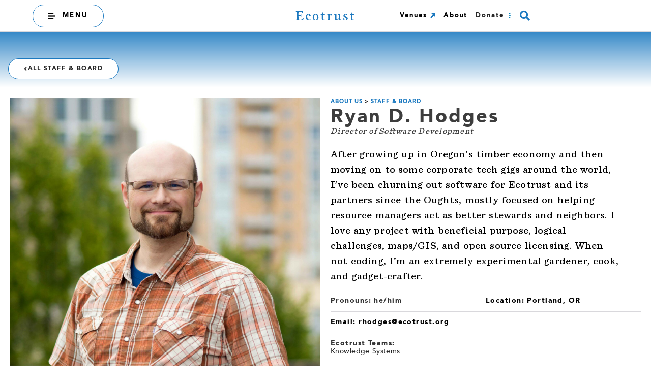

--- FILE ---
content_type: text/css
request_url: https://ecotrust.org/wp-content/uploads/elementor/css/post-4.css?ver=1762549467
body_size: 3555
content:
.elementor-kit-4{--e-global-color-primary:#262626;--e-global-color-secondary:#000000;--e-global-color-accent:#1B79C0;--e-global-color-text:#595959;--e-global-color-e80a950:#F5B6A6;--e-global-color-ed32a28:#F05045;--e-global-color-ce6dbb9:#2C2B3F;--e-global-color-15b9a34:#FFFFFF;--e-global-color-d3ae8fc:#F5B6A66B;--e-global-color-b0ad84a:#FBFBFB;--e-global-color-4775f27:#2C2B3F2E;--e-global-color-f0ace0b:#3D3D3D;--e-global-color-9da8d10:#707070;--e-global-color-bbee60c:#FBF8F8;--e-global-color-148433e:#2C2B3F12;--e-global-color-c554e0f:#C86129;--e-global-color-2880064:#777474;--e-global-color-56638f4:#F5B6A62E;--e-global-color-94da078:#C8612929;--e-global-color-0e91d9e:#FABFBF;--e-global-color-34b787b:#C0331A;--e-global-color-1d341e0:#E69476;--e-global-color-811f3f1:#6E252B;--e-global-color-f315ad0:#F1EFEF;--e-global-color-a7849b5:#003749;--e-global-typography-primary-font-family:"Avenir";--e-global-typography-primary-font-size:1em;--e-global-typography-primary-font-weight:500;--e-global-typography-primary-text-transform:none;--e-global-typography-primary-letter-spacing:1px;--e-global-typography-secondary-font-family:"Sentinel";--e-global-typography-secondary-font-weight:400;--e-global-typography-text-font-family:"Sentinel Medium";--e-global-typography-text-font-size:1.25em;--e-global-typography-text-letter-spacing:0.2px;--e-global-typography-accent-font-family:"Sentinel";--e-global-typography-accent-font-weight:500;--e-global-typography-501870c-font-family:"Bayard";--e-global-typography-501870c-font-size:5.7em;--e-global-typography-501870c-text-transform:uppercase;--e-global-typography-501870c-line-height:0.9em;--e-global-typography-501870c-letter-spacing:1.2px;--e-global-typography-0d196dd-font-family:"Bayard";--e-global-typography-0d196dd-font-size:4.75em;--e-global-typography-0d196dd-text-transform:uppercase;--e-global-typography-0d196dd-line-height:0.75em;--e-global-typography-0d196dd-letter-spacing:1.25px;--e-global-typography-d980294-font-family:"Avenir";--e-global-typography-d980294-font-size:1.25em;--e-global-typography-d980294-font-weight:600;--e-global-typography-d980294-line-height:1.45em;--e-global-typography-d980294-letter-spacing:0.4px;--e-global-typography-4e38eb6-font-family:"Avenir";--e-global-typography-4e38eb6-font-size:1em;--e-global-typography-4e38eb6-font-weight:500;--e-global-typography-4e38eb6-line-height:1.2em;--e-global-typography-4e38eb6-letter-spacing:1.25px;--e-global-typography-b78ef8b-font-family:"Bayard";--e-global-typography-b78ef8b-font-size:3em;--e-global-typography-b78ef8b-text-transform:uppercase;--e-global-typography-b78ef8b-line-height:0.8em;--e-global-typography-b78ef8b-letter-spacing:1.2px;--e-global-typography-b78ef8b-word-spacing:-0.1em;--e-global-typography-820ff11-font-family:"Avenir";--e-global-typography-820ff11-font-size:2.375em;--e-global-typography-820ff11-font-weight:900;--e-global-typography-820ff11-text-transform:capitalize;--e-global-typography-820ff11-line-height:1.25em;--e-global-typography-820ff11-letter-spacing:3px;--e-global-typography-4a90909-font-family:"Bayard";--e-global-typography-4a90909-font-size:2.3em;--e-global-typography-4a90909-text-transform:uppercase;--e-global-typography-4a90909-line-height:0.8em;--e-global-typography-4a90909-letter-spacing:1.5px;--e-global-typography-4a90909-word-spacing:0em;--e-global-typography-d9721e2-font-family:"Sentinel";--e-global-typography-d9721e2-font-size:1.7em;--e-global-typography-d9721e2-font-weight:900;--e-global-typography-d9721e2-line-height:1.05em;--e-global-typography-7463399-font-family:"Avenir";--e-global-typography-7463399-font-size:0.9em;--e-global-typography-7463399-font-weight:bold;--e-global-typography-7463399-text-transform:uppercase;--e-global-typography-7463399-letter-spacing:1px;--e-global-typography-dbad6b0-font-family:"Sentinel";--e-global-typography-dbad6b0-font-size:0.8em;--e-global-typography-dbad6b0-font-weight:500;--e-global-typography-dbad6b0-text-transform:capitalize;--e-global-typography-dbad6b0-font-style:italic;--e-global-typography-dbad6b0-letter-spacing:1.25px;--e-global-typography-39d4c9e-font-family:"Avenir";--e-global-typography-39d4c9e-font-size:0.7em;--e-global-typography-39d4c9e-font-weight:bold;--e-global-typography-39d4c9e-text-transform:uppercase;--e-global-typography-39d4c9e-letter-spacing:1px;--e-global-typography-8f23a54-font-family:"Avenir";--e-global-typography-8f23a54-font-size:0.7em;--e-global-typography-8f23a54-font-weight:300;--e-global-typography-8f23a54-line-height:1.4em;--e-global-typography-8f23a54-letter-spacing:1.25px;--e-global-typography-2ee00c8-font-family:"Avenir";--e-global-typography-2ee00c8-font-size:0.75em;--e-global-typography-2ee00c8-font-weight:900;--e-global-typography-2ee00c8-text-transform:uppercase;--e-global-typography-2ee00c8-letter-spacing:1.5px;--e-global-typography-491fd36-font-family:"Sentinel";--e-global-typography-491fd36-font-size:0.9em;--e-global-typography-491fd36-font-weight:500;--e-global-typography-491fd36-line-height:1.3em;--e-global-typography-491fd36-letter-spacing:0.3px;--e-global-typography-491fd36-word-spacing:0.1em;--e-global-typography-7fe0958-font-family:"Sentinel";--e-global-typography-7fe0958-font-size:1.5em;--e-global-typography-7fe0958-font-weight:700;--e-global-typography-7fe0958-line-height:1.05em;--e-global-typography-52879d4-font-family:"Avenir";--e-global-typography-52879d4-font-size:0.9em;--e-global-typography-52879d4-font-weight:400;--e-global-typography-52879d4-line-height:1.1em;--e-global-typography-52879d4-letter-spacing:1.25px;--e-global-typography-0d4f76b-font-family:"Avenir";--e-global-typography-0d4f76b-font-weight:900;--e-global-typography-fa23984-font-family:"Avenir";--e-global-typography-fa23984-font-size:1em;--e-global-typography-fa23984-font-weight:500;--e-global-typography-fa23984-letter-spacing:0.025em;--e-global-typography-fa23984-word-spacing:0.025em;--e-global-typography-f8cd72d-font-family:"Avenir";--e-global-typography-f8cd72d-font-size:1.75em;--e-global-typography-f8cd72d-font-weight:900;--e-global-typography-f8cd72d-font-style:normal;--e-global-typography-f8cd72d-letter-spacing:1px;--e-global-typography-c5198c6-font-family:"Avenir";--e-global-typography-c5198c6-font-size:0.875em;--e-global-typography-c5198c6-font-weight:700;--e-global-typography-878335f-font-family:"Sentinel";--e-global-typography-878335f-font-size:0.75em;--e-global-typography-878335f-font-weight:500;--e-global-typography-878335f-font-style:italic;--e-global-typography-878335f-line-height:1.75em;--e-global-typography-878335f-letter-spacing:0.2px;--e-global-typography-6e6ef73-font-family:"Sentinel";--e-global-typography-6e6ef73-font-size:3em;--e-global-typography-6e6ef73-font-weight:700;--e-global-typography-6e6ef73-line-height:1.05em;--e-global-typography-b6199b1-font-family:"Sentinel";--e-global-typography-b6199b1-font-size:3em;--e-global-typography-b6199b1-font-weight:700;--e-global-typography-b6199b1-line-height:1.05em;--e-global-typography-38de0ef-font-family:"Avenir";--e-global-typography-38de0ef-font-size:1em;--e-global-typography-38de0ef-font-weight:800;--e-global-typography-38de0ef-line-height:1.2em;--e-global-typography-38de0ef-letter-spacing:1.25px;--e-global-typography-ad84952-font-family:"Avenir";--e-global-typography-ad84952-font-size:0.8em;--e-global-typography-ad84952-font-weight:900;--e-global-typography-ad84952-text-transform:uppercase;--e-global-typography-ad84952-letter-spacing:0.2em;--e-global-typography-ad84952-word-spacing:0.1em;--e-global-typography-fe28d8e-font-family:"Avenir";--e-global-typography-fe28d8e-font-size:1em;--e-global-typography-fe28d8e-font-weight:700;--e-global-typography-fe28d8e-letter-spacing:0.13em;--e-global-typography-1501555-font-family:"Avenir";--e-global-typography-1501555-font-size:0.9em;--e-global-typography-1501555-font-weight:700;--e-global-typography-1501555-letter-spacing:0.1em;--e-global-typography-1f2ef19-font-family:"Avenir";--e-global-typography-1f2ef19-font-size:1.3em;--e-global-typography-1f2ef19-font-weight:900;--e-global-typography-1f2ef19-line-height:1.2em;--e-global-typography-1f2ef19-letter-spacing:1.1px;--e-global-typography-cc3da8a-font-family:"Avenir";--e-global-typography-cc3da8a-font-size:1.3em;--e-global-typography-cc3da8a-font-weight:500;--e-global-typography-cc3da8a-line-height:1.3em;--e-global-typography-cc3da8a-letter-spacing:0.4px;--e-global-typography-dc82871-font-family:"Avenir";--e-global-typography-dc82871-font-size:0.75em;--e-global-typography-dc82871-font-weight:900;--e-global-typography-dc82871-text-transform:uppercase;--e-global-typography-dc82871-letter-spacing:1.5px;--e-global-typography-e3ff35d-font-family:"Sentinel";--e-global-typography-e3ff35d-font-size:1.7em;--e-global-typography-e3ff35d-font-weight:900;--e-global-typography-e3ff35d-line-height:1.05em;--e-global-typography-33fa4bc-font-family:"Sentinel";--e-global-typography-33fa4bc-font-size:2em;--e-global-typography-33fa4bc-font-weight:700;--e-global-typography-33fa4bc-line-height:1.2em;}.ha-scroll-to-top-wrap .ha-scroll-to-top-button{background-color:var( --e-global-color-bbee60c );width:40px;height:40px;border-color:var( --e-global-color-primary );}.ha-scroll-to-top-wrap .ha-scroll-to-top-button:hover{background-color:var( --e-global-color-15b9a34 );}.elementor-kit-4 p{margin-block-end:0.65em;}.elementor-kit-4 a{color:var( --e-global-color-primary );}.elementor-kit-4 a:hover{color:var( --e-global-color-text );}.elementor-kit-4 h1{color:var( --e-global-color-secondary );font-family:var( --e-global-typography-0d196dd-font-family ), 'Avenir', 'Sentinel', Helvetica,Arial,sans-serif;font-size:var( --e-global-typography-0d196dd-font-size );text-transform:var( --e-global-typography-0d196dd-text-transform );line-height:var( --e-global-typography-0d196dd-line-height );letter-spacing:var( --e-global-typography-0d196dd-letter-spacing );word-spacing:var( --e-global-typography-0d196dd-word-spacing );}.elementor-kit-4 h2{color:var( --e-global-color-secondary );font-family:"Sentinel", 'Avenir', 'Sentinel', Helvetica,Arial,sans-serif;font-size:1.5em;font-weight:normal;line-height:1.5em;letter-spacing:1px;}.elementor-kit-4 h3{color:var( --e-global-color-secondary );font-family:"Avenir", 'Avenir', 'Sentinel', Helvetica,Arial,sans-serif;font-size:1.25em;font-weight:bold;line-height:1.375em;letter-spacing:1px;}.elementor-kit-4 h4{color:var( --e-global-color-primary );font-family:"Sentinel", 'Avenir', 'Sentinel', Helvetica,Arial,sans-serif;font-size:1.3125em;line-height:1.375em;letter-spacing:1px;}.elementor-kit-4 h5{color:var( --e-global-color-text );font-family:"Sentinel", 'Avenir', 'Sentinel', Helvetica,Arial,sans-serif;font-size:1.25em;line-height:1.5em;letter-spacing:1px;}.elementor-kit-4 h6{color:var( --e-global-color-secondary );font-family:"Sentinel", 'Avenir', 'Sentinel', Helvetica,Arial,sans-serif;font-size:1.25em;}.elementor-section.elementor-section-boxed > .elementor-container{max-width:1340px;}.e-con{--container-max-width:1340px;}.elementor-widget:not(:last-child){margin-block-end:20px;}.elementor-element{--widgets-spacing:20px 20px;--widgets-spacing-row:20px;--widgets-spacing-column:20px;}{}h1.entry-title{display:var(--page-title-display);}.site-header .header-inner{width:0px;max-width:100%;}.site-header{padding-inline-end:0px;padding-inline-start:0px;}.site-footer{padding-inline-end:0px;padding-inline-start:0px;}body[data-elementor-device-mode="widescreen"] .ha-scroll-to-top-wrap,
						body[data-elementor-device-mode="widescreen"] .ha-scroll-to-top-wrap.edit-mode,
						body[data-elementor-device-mode="widescreen"] .ha-scroll-to-top-wrap.single-page-off{visibility:visible;opacity:1;}body[data-elementor-device-mode="desktop"] .ha-scroll-to-top-wrap,
						body[data-elementor-device-mode="desktop"] .ha-scroll-to-top-wrap.edit-mode,
						body[data-elementor-device-mode="desktop"] .ha-scroll-to-top-wrap.single-page-off{visibility:visible;opacity:1;}body[data-elementor-device-mode="laptop"] .ha-scroll-to-top-wrap,
						body[data-elementor-device-mode="laptop"] .ha-scroll-to-top-wrap.edit-mode,
						body[data-elementor-device-mode="laptop"] .ha-scroll-to-top-wrap.single-page-off{visibility:visible;opacity:1;}body[data-elementor-device-mode="tablet_extra"] .ha-scroll-to-top-wrap,
						body[data-elementor-device-mode="tablet_extra"] .ha-scroll-to-top-wrap.edit-mode,
						body[data-elementor-device-mode="tablet_extra"] .ha-scroll-to-top-wrap.single-page-off{visibility:visible;opacity:1;}body[data-elementor-device-mode="tablet"] .ha-scroll-to-top-wrap,
						body[data-elementor-device-mode="tablet"] .ha-scroll-to-top-wrap.edit-mode,
						body[data-elementor-device-mode="tablet"] .ha-scroll-to-top-wrap.single-page-off{visibility:visible;opacity:1;}body[data-elementor-device-mode="mobile_extra"] .ha-scroll-to-top-wrap,
						body[data-elementor-device-mode="mobile_extra"] .ha-scroll-to-top-wrap.edit-mode,
						body[data-elementor-device-mode="mobile_extra"] .ha-scroll-to-top-wrap.single-page-off{visibility:visible;opacity:1;}body[data-elementor-device-mode="mobile"] .ha-scroll-to-top-wrap,
						body[data-elementor-device-mode="mobile"] .ha-scroll-to-top-wrap.edit-mode,
						body[data-elementor-device-mode="mobile"] .ha-scroll-to-top-wrap.single-page-off{visibility:visible;opacity:1;}.ha-scroll-to-top-wrap .ha-scroll-to-top-button i{font-size:14px;color:var( --e-global-color-primary );}.ha-scroll-to-top-wrap .ha-scroll-to-top-button img{height:14px;width:14px;}.elementor-kit-4 .ha-scroll-to-top-wrap .ha-scroll-to-top-button{border-style:solid;border-width:1px 1px 1px 1px;}.ha-scroll-to-top-wrap .ha-scroll-to-top-button span{color:var( --e-global-color-primary );}@media(max-width:1024px){.elementor-kit-4 h1{font-size:var( --e-global-typography-0d196dd-font-size );line-height:var( --e-global-typography-0d196dd-line-height );letter-spacing:var( --e-global-typography-0d196dd-letter-spacing );word-spacing:var( --e-global-typography-0d196dd-word-spacing );}.elementor-section.elementor-section-boxed > .elementor-container{max-width:1024px;}.e-con{--container-max-width:1024px;}body[data-elementor-device-mode="widescreen"] .ha-scroll-to-top-wrap,
						body[data-elementor-device-mode="widescreen"] .ha-scroll-to-top-wrap.edit-mode,
						body[data-elementor-device-mode="widescreen"] .ha-scroll-to-top-wrap.single-page-off{visibility:visible;opacity:1;}body[data-elementor-device-mode="desktop"] .ha-scroll-to-top-wrap,
						body[data-elementor-device-mode="desktop"] .ha-scroll-to-top-wrap.edit-mode,
						body[data-elementor-device-mode="desktop"] .ha-scroll-to-top-wrap.single-page-off{visibility:visible;opacity:1;}body[data-elementor-device-mode="laptop"] .ha-scroll-to-top-wrap,
						body[data-elementor-device-mode="laptop"] .ha-scroll-to-top-wrap.edit-mode,
						body[data-elementor-device-mode="laptop"] .ha-scroll-to-top-wrap.single-page-off{visibility:visible;opacity:1;}body[data-elementor-device-mode="tablet_extra"] .ha-scroll-to-top-wrap,
						body[data-elementor-device-mode="tablet_extra"] .ha-scroll-to-top-wrap.edit-mode,
						body[data-elementor-device-mode="tablet_extra"] .ha-scroll-to-top-wrap.single-page-off{visibility:visible;opacity:1;}body[data-elementor-device-mode="tablet"] .ha-scroll-to-top-wrap,
						body[data-elementor-device-mode="tablet"] .ha-scroll-to-top-wrap.edit-mode,
						body[data-elementor-device-mode="tablet"] .ha-scroll-to-top-wrap.single-page-off{visibility:visible;opacity:1;}body[data-elementor-device-mode="mobile_extra"] .ha-scroll-to-top-wrap,
						body[data-elementor-device-mode="mobile_extra"] .ha-scroll-to-top-wrap.edit-mode,
						body[data-elementor-device-mode="mobile_extra"] .ha-scroll-to-top-wrap.single-page-off{visibility:visible;opacity:1;}body[data-elementor-device-mode="mobile"] .ha-scroll-to-top-wrap,
						body[data-elementor-device-mode="mobile"] .ha-scroll-to-top-wrap.edit-mode,
						body[data-elementor-device-mode="mobile"] .ha-scroll-to-top-wrap.single-page-off{visibility:visible;opacity:1;}}@media(max-width:845px){.elementor-kit-4{--e-global-typography-primary-font-size:0.9em;--e-global-typography-text-font-size:1.2em;--e-global-typography-501870c-font-size:4em;--e-global-typography-501870c-line-height:0.7em;--e-global-typography-0d196dd-font-size:3.5em;--e-global-typography-0d196dd-letter-spacing:0px;--e-global-typography-d980294-font-size:1em;--e-global-typography-4e38eb6-font-size:0.85em;--e-global-typography-b78ef8b-font-size:2.4em;--e-global-typography-d9721e2-font-size:1.2em;--e-global-typography-7463399-font-size:0.75em;--e-global-typography-dbad6b0-font-size:0.75em;--e-global-typography-dbad6b0-letter-spacing:2px;--e-global-typography-39d4c9e-font-size:0.65em;--e-global-typography-8f23a54-font-size:0.6em;--e-global-typography-8f23a54-line-height:1.3em;--e-global-typography-8f23a54-letter-spacing:1.23px;--e-global-typography-2ee00c8-font-size:0.8em;--e-global-typography-7fe0958-font-size:1.5em;--e-global-typography-7fe0958-line-height:1em;--e-global-typography-52879d4-font-size:0.7em;--e-global-typography-6e6ef73-font-size:2.5em;--e-global-typography-b6199b1-font-size:2.5em;--e-global-typography-38de0ef-font-size:0.85em;--e-global-typography-ad84952-font-size:0.8em;--e-global-typography-1f2ef19-font-size:1.1em;--e-global-typography-1f2ef19-line-height:1em;--e-global-typography-cc3da8a-font-size:0.9em;--e-global-typography-cc3da8a-line-height:1.3em;--e-global-typography-dc82871-font-size:0.65em;--e-global-typography-e3ff35d-font-size:1.1em;--e-global-typography-e3ff35d-line-height:1.1em;--e-global-typography-33fa4bc-font-size:1.1em;--e-global-typography-33fa4bc-line-height:1.2em;}.elementor-kit-4 h1{font-size:var( --e-global-typography-0d196dd-font-size );line-height:var( --e-global-typography-0d196dd-line-height );letter-spacing:var( --e-global-typography-0d196dd-letter-spacing );word-spacing:var( --e-global-typography-0d196dd-word-spacing );}.elementor-kit-4 h3{font-size:0.65em;}.elementor-section.elementor-section-boxed > .elementor-container{max-width:767px;}.e-con{--container-max-width:767px;}body[data-elementor-device-mode="widescreen"] .ha-scroll-to-top-wrap,
						body[data-elementor-device-mode="widescreen"] .ha-scroll-to-top-wrap.edit-mode,
						body[data-elementor-device-mode="widescreen"] .ha-scroll-to-top-wrap.single-page-off{visibility:visible;opacity:1;}body[data-elementor-device-mode="desktop"] .ha-scroll-to-top-wrap,
						body[data-elementor-device-mode="desktop"] .ha-scroll-to-top-wrap.edit-mode,
						body[data-elementor-device-mode="desktop"] .ha-scroll-to-top-wrap.single-page-off{visibility:visible;opacity:1;}body[data-elementor-device-mode="laptop"] .ha-scroll-to-top-wrap,
						body[data-elementor-device-mode="laptop"] .ha-scroll-to-top-wrap.edit-mode,
						body[data-elementor-device-mode="laptop"] .ha-scroll-to-top-wrap.single-page-off{visibility:visible;opacity:1;}body[data-elementor-device-mode="tablet_extra"] .ha-scroll-to-top-wrap,
						body[data-elementor-device-mode="tablet_extra"] .ha-scroll-to-top-wrap.edit-mode,
						body[data-elementor-device-mode="tablet_extra"] .ha-scroll-to-top-wrap.single-page-off{visibility:visible;opacity:1;}body[data-elementor-device-mode="tablet"] .ha-scroll-to-top-wrap,
						body[data-elementor-device-mode="tablet"] .ha-scroll-to-top-wrap.edit-mode,
						body[data-elementor-device-mode="tablet"] .ha-scroll-to-top-wrap.single-page-off{visibility:visible;opacity:1;}body[data-elementor-device-mode="mobile_extra"] .ha-scroll-to-top-wrap,
						body[data-elementor-device-mode="mobile_extra"] .ha-scroll-to-top-wrap.edit-mode,
						body[data-elementor-device-mode="mobile_extra"] .ha-scroll-to-top-wrap.single-page-off{visibility:visible;opacity:1;}body[data-elementor-device-mode="mobile"] .ha-scroll-to-top-wrap,
						body[data-elementor-device-mode="mobile"] .ha-scroll-to-top-wrap.edit-mode,
						body[data-elementor-device-mode="mobile"] .ha-scroll-to-top-wrap.single-page-off{visibility:visible;opacity:1;}.elementor-kit-4 .ha-scroll-to-top-wrap .ha-scroll-to-top-button{border-width:1px 1px 1px 1px;}}/* Start custom CSS *//***
* class: .sticky-header
*/
header.sticky-header {
	--header-height: 40px;
	--shrink-header-to: 0.6;
	--transition: .45s cubic-bezier(.4, 0, .2, 1);
	background-color: rgba(244, 245, 248, 1);
	transition: background-color var(--transition),
				backdrop-filter var(--transition),
				box-shadow var(--transition);
}

/***
* Sticky header activated
*/
header.sticky-header.elementor-sticky--effects {
	background-color: rgba(244, 245, 248, .8);
	box-shadow: 0px 4px 33px 1px rgba(0, 0, 0, .07);
	-webkit-backdrop-filter: saturate(180%) blur(20px);
	backdrop-filter: saturate(180%) blur(20px);
}
header.sticky-header > .elementor-container {
	min-height: var(--header-height);
	transition: min-height var(--transition);
}
header.sticky-header.elementor-sticky--effects > .elementor-container {
	min-height: calc( var(--header-height) * var(--shrink-header-to) );
}

/***
* Shorter header on mobile (70px instead of 100px)
*/
@media only screen and (max-width: 767px) {
	header.sticky-header {
		--header-height: 50px;
	}
}

/***
* class: .logo
*/
header.sticky-header .logo img {
	transition: transform var(--transition);
}
header.sticky-header.elementor-sticky--effects .logo img {
	transform: scale(.8);
}/* End custom CSS */
/* Start Custom Fonts CSS */@font-face {
	font-family: 'Avenir';
	font-style: normal;
	font-weight: 400;
	font-display: auto;
	src: url('https://ecotrust.org/wp-content/uploads/2022/04/Avenir.eot');
	src: url('https://ecotrust.org/wp-content/uploads/2022/04/Avenir.eot?#iefix') format('embedded-opentype'),
		url('https://ecotrust.org/wp-content/uploads/2022/04/Avenir.woff2') format('woff2'),
		url('https://ecotrust.org/wp-content/uploads/2022/04/Avenir.woff') format('woff'),
		url('https://ecotrust.org/wp-content/uploads/2022/04/Avenir.ttf') format('truetype');
}
@font-face {
	font-family: 'Avenir';
	font-style: normal;
	font-weight: 200;
	font-display: auto;
	src: url('https://ecotrust.org/wp-content/uploads/2022/04/Avenir_Light.eot');
	src: url('https://ecotrust.org/wp-content/uploads/2022/04/Avenir_Light.eot?#iefix') format('embedded-opentype'),
		url('https://ecotrust.org/wp-content/uploads/2022/04/Avenir_Light-1.woff2') format('woff2'),
		url('https://ecotrust.org/wp-content/uploads/2022/04/Avenir_Light.woff') format('woff'),
		url('https://ecotrust.org/wp-content/uploads/2022/04/Avenir_Light.ttf') format('truetype');
}
@font-face {
	font-family: 'Avenir';
	font-style: normal;
	font-weight: 700;
	font-display: auto;
	src: url('https://ecotrust.org/wp-content/uploads/2022/04/Avenir_Heavy.eot');
	src: url('https://ecotrust.org/wp-content/uploads/2022/04/Avenir_Heavy.eot?#iefix') format('embedded-opentype'),
		url('https://ecotrust.org/wp-content/uploads/2022/04/Avenir_Heavy.woff2') format('woff2'),
		url('https://ecotrust.org/wp-content/uploads/2022/04/Avenir_Heavy.woff') format('woff'),
		url('https://ecotrust.org/wp-content/uploads/2022/04/Avenir_Heavy.ttf') format('truetype');
}
@font-face {
	font-family: 'Avenir';
	font-style: normal;
	font-weight: 600;
	font-display: auto;
	src: url('https://ecotrust.org/wp-content/uploads/2022/04/Avenir_Bold.eot');
	src: url('https://ecotrust.org/wp-content/uploads/2022/04/Avenir_Bold.eot?#iefix') format('embedded-opentype'),
		url('https://ecotrust.org/wp-content/uploads/2022/04/Avenir_Bold-1.woff2') format('woff2'),
		url('https://ecotrust.org/wp-content/uploads/2022/04/Avenir_Bold.woff') format('woff'),
		url('https://ecotrust.org/wp-content/uploads/2022/04/Avenir_Bold.ttf') format('truetype');
}
@font-face {
	font-family: 'Avenir';
	font-style: normal;
	font-weight: normal;
	font-display: auto;
	src: url('https://ecotrust.org/wp-content/uploads/2022/04/Avenir.woff2') format('woff2'),
		url('https://ecotrust.org/wp-content/uploads/2022/04/Avenir.woff') format('woff'),
		url('https://ecotrust.org/wp-content/uploads/2022/04/Avenir.ttf') format('truetype');
}
@font-face {
	font-family: 'Avenir';
	font-style: normal;
	font-weight: 500;
	font-display: auto;
	src: url('https://ecotrust.org/wp-content/uploads/2022/04/Avenir-Medium.woff2') format('woff2'),
		url('https://ecotrust.org/wp-content/uploads/2022/04/Avenir-Medium.woff') format('woff'),
		url('https://ecotrust.org/wp-content/uploads/2022/04/Avenir-Medium.ttf') format('truetype');
}
/* End Custom Fonts CSS */
/* Start Custom Fonts CSS */@font-face {
	font-family: 'Sentinel';
	font-style: normal;
	font-weight: normal;
	font-display: auto;
	src: url('https://ecotrust.org/wp-content/uploads/2022/05/Sentinel-Book.woff2') format('woff2'),
		url('https://ecotrust.org/wp-content/uploads/2022/05/Sentinel-Book.woff') format('woff'),
		url('https://ecotrust.org/wp-content/uploads/2022/05/Sentinel-Book.ttf') format('truetype');
}
@font-face {
	font-family: 'Sentinel';
	font-style: normal;
	font-weight: 700;
	font-display: auto;
	src: url('https://ecotrust.org/wp-content/uploads/2022/05/Sentinel-Bold.woff2') format('woff2'),
		url('https://ecotrust.org/wp-content/uploads/2022/05/Sentinel-Bold.woff') format('woff'),
		url('https://ecotrust.org/wp-content/uploads/2022/05/Sentinel-Bold.ttf') format('truetype');
}
@font-face {
	font-family: 'Sentinel';
	font-style: normal;
	font-weight: 900;
	font-display: auto;
	src: url('https://ecotrust.org/wp-content/uploads/2022/05/Sentinel-Black.woff2') format('woff2'),
		url('https://ecotrust.org/wp-content/uploads/2022/05/Sentinel-Black.woff') format('woff'),
		url('https://ecotrust.org/wp-content/uploads/2022/05/Sentinel-Black.ttf') format('truetype');
}
@font-face {
	font-family: 'Sentinel';
	font-style: normal;
	font-weight: 200;
	font-display: auto;
	src: url('https://ecotrust.org/wp-content/uploads/2022/05/Sentinel-Light.woff2') format('woff2'),
		url('https://ecotrust.org/wp-content/uploads/2022/05/Sentinel-Light.woff') format('woff'),
		url('https://ecotrust.org/wp-content/uploads/2022/05/Sentinel-Light.ttf') format('truetype');
}
@font-face {
	font-family: 'Sentinel';
	font-style: normal;
	font-weight: 500;
	font-display: auto;
	src: url('https://ecotrust.org/wp-content/uploads/2022/05/Sentinel-Medium.woff2') format('woff2'),
		url('https://ecotrust.org/wp-content/uploads/2022/05/Sentinel-Medium.woff') format('woff'),
		url('https://ecotrust.org/wp-content/uploads/2022/05/Sentinel-Medium.ttf') format('truetype');
}
@font-face {
	font-family: 'Sentinel';
	font-style: normal;
	font-weight: 400;
	font-display: auto;
	src: url('https://ecotrust.org/wp-content/uploads/2022/05/Sentinel-Book.woff2') format('woff2'),
		url('https://ecotrust.org/wp-content/uploads/2022/05/Sentinel-Book.woff') format('woff'),
		url('https://ecotrust.org/wp-content/uploads/2022/05/Sentinel-Book.ttf') format('truetype');
}
/* End Custom Fonts CSS */
/* Start Custom Fonts CSS */@font-face {
	font-family: 'Sentinel Medium';
	font-style: normal;
	font-weight: normal;
	font-display: auto;
	src: url('https://ecotrust.org/wp-content/uploads/2022/09/Sentinel-Medium.woff2') format('woff2'),
		url('https://ecotrust.org/wp-content/uploads/2022/09/Sentinel-Medium.woff') format('woff'),
		url('https://ecotrust.org/wp-content/uploads/2022/09/Sentinel-Medium.ttf') format('truetype');
}
/* End Custom Fonts CSS */
/* Start Custom Fonts CSS */@font-face {
	font-family: 'Bayard';
	font-style: normal;
	font-weight: normal;
	font-display: auto;
	src: url('https://ecotrust.org/wp-content/uploads/2022/04/BAYARD-Regular.eot');
	src: url('https://ecotrust.org/wp-content/uploads/2022/04/BAYARD-Regular.eot?#iefix') format('embedded-opentype'),
		url('https://ecotrust.org/wp-content/uploads/2022/04/BAYARD-Regular-1.woff2') format('woff2'),
		url('https://ecotrust.org/wp-content/uploads/2022/04/BAYARD-Regular-1.woff') format('woff'),
		url('https://ecotrust.org/wp-content/uploads/2022/04/BAYARD-Regular.ttf') format('truetype');
}
/* End Custom Fonts CSS */

--- FILE ---
content_type: text/css
request_url: https://ecotrust.org/wp-content/uploads/elementor/css/post-1592.css?ver=1762549471
body_size: 3238
content:
.elementor-1592 .elementor-element.elementor-element-659cb28{--display:flex;--min-height:0vh;--flex-direction:row;--container-widget-width:calc( ( 1 - var( --container-widget-flex-grow ) ) * 100% );--container-widget-height:100%;--container-widget-flex-grow:1;--container-widget-align-self:stretch;--flex-wrap-mobile:wrap;--justify-content:space-between;--align-items:center;--gap:0px 0px;--row-gap:0px;--column-gap:0px;--flex-wrap:nowrap;border-style:solid;--border-style:solid;border-width:0px 0px 1px 0px;--border-top-width:0px;--border-right-width:0px;--border-bottom-width:1px;--border-left-width:0px;border-color:var( --e-global-color-4775f27 );--border-color:var( --e-global-color-4775f27 );--margin-top:0px;--margin-bottom:0px;--margin-left:0px;--margin-right:0px;--padding-top:1px;--padding-bottom:1px;--padding-left:0px;--padding-right:0px;--z-index:9;}.elementor-1592 .elementor-element.elementor-element-659cb28:not(.elementor-motion-effects-element-type-background), .elementor-1592 .elementor-element.elementor-element-659cb28 > .elementor-motion-effects-container > .elementor-motion-effects-layer{background-color:var( --e-global-color-15b9a34 );}.elementor-1592 .elementor-element.elementor-element-046fb2c{--display:flex;--padding-top:0em;--padding-bottom:0em;--padding-left:0em;--padding-right:0em;--z-index:99;}.pp-offcanvas-content.pp-offcanvas-16ca801{background-color:#F5B6A62E;}.elementor-1592 .elementor-element.elementor-element-16ca801{z-index:2;}.elementor-1592 .elementor-element.elementor-element-16ca801.pp-offcanvas-icon-before .pp-offcanvas-toggle-icon{margin-right:15px;}.elementor-1592 .elementor-element.elementor-element-16ca801.pp-offcanvas-icon-after .pp-offcanvas-toggle-icon{margin-left:15px;}#pp-offcanvas-16ca801{width:60%;}#pp-offcanvas-16ca801.pp-offcanvas-top, #pp-offcanvas-16ca801.pp-offcanvas-bottom{width:100%;height:60%;}.pp-offcanvas-content-reveal.pp-offcanvas-open.pp-offcanvas-16ca801-open.pp-offcanvas-left .pp-offcanvas-container,
                    .pp-offcanvas-content-push.pp-offcanvas-open.pp-offcanvas-16ca801-open.pp-offcanvas-left .pp-offcanvas-container,
                    .pp-offcanvas-content-slide-along.pp-offcanvas-open.pp-offcanvas-16ca801-open.pp-offcanvas-left .pp-offcanvas-container{transform:translate3d(60%, 0, 0);}.pp-offcanvas-content-reveal.pp-offcanvas-open.pp-offcanvas-16ca801-open.pp-offcanvas-right .pp-offcanvas-container,
                    .pp-offcanvas-content-push.pp-offcanvas-open.pp-offcanvas-16ca801-open.pp-offcanvas-right .pp-offcanvas-container,
                    .pp-offcanvas-content-slide-along.pp-offcanvas-open.pp-offcanvas-16ca801-open.pp-offcanvas-right .pp-offcanvas-container{transform:translate3d(-60%, 0, 0);}.pp-offcanvas-content-reveal.pp-offcanvas-open.pp-offcanvas-16ca801-open.pp-offcanvas-top .pp-offcanvas-container,
                    .pp-offcanvas-content-push.pp-offcanvas-open.pp-offcanvas-16ca801-open.pp-offcanvas-top .pp-offcanvas-container,
                    .pp-offcanvas-content-slide-along.pp-offcanvas-open.pp-offcanvas-16ca801-open.pp-offcanvas-top .pp-offcanvas-container{transform:translate3d(0, 60%, 0);}.pp-offcanvas-content-reveal.pp-offcanvas-open.pp-offcanvas-16ca801-open.pp-offcanvas-bottom .pp-offcanvas-container,
                    .pp-offcanvas-content-push.pp-offcanvas-open.pp-offcanvas-16ca801-open.pp-offcanvas-bottom .pp-offcanvas-container,
                    .pp-offcanvas-content-slide-along.pp-offcanvas-open.pp-offcanvas-16ca801-open.pp-offcanvas-bottom .pp-offcanvas-container{transform:translate3d(0, -60%, 0);}.pp-offcanvas-16ca801{box-shadow:-5px 0px 5px 0px rgba(199.95000457763672, 199.95000457763672, 199.95000457763672, 0.51) inset;}.elementor-1592 .elementor-element.elementor-element-16ca801 .pp-offcanvas-toggle-wrap{text-align:left;}.elementor-1592 .elementor-element.elementor-element-16ca801 .pp-offcanvas-toggle{background-color:var( --e-global-color-15b9a34 );color:var( --e-global-color-secondary );border-style:solid;border-width:1px 1px 1px 1px;border-color:var( --e-global-color-accent );border-radius:2em 2em 2em 2em;font-family:"Avenir", 'Avenir', 'Sentinel', Helvetica,Arial,sans-serif;font-size:0.8em;font-weight:700;letter-spacing:2.4px;}.elementor-1592 .elementor-element.elementor-element-16ca801 .pp-offcanvas-toggle svg{fill:var( --e-global-color-secondary );}.elementor-1592 .elementor-element.elementor-element-16ca801 .pp-hamburger-inner, .elementor-1592 .elementor-element.elementor-element-16ca801 .pp-hamburger-inner::before, .elementor-1592 .elementor-element.elementor-element-16ca801 .pp-hamburger-inner::after{background-color:var( --e-global-color-secondary );}.elementor-1592 .elementor-element.elementor-element-16ca801 .pp-offcanvas-toggle:hover{background-color:var( --e-global-color-accent );color:var( --e-global-color-15b9a34 );border-color:var( --e-global-color-accent );}.elementor-1592 .elementor-element.elementor-element-16ca801 .pp-offcanvas-toggle:hover svg{fill:var( --e-global-color-15b9a34 );}.elementor-1592 .elementor-element.elementor-element-16ca801 .pp-offcanvas-toggle:hover .pp-hamburger-inner{background-color:var( --e-global-color-15b9a34 );}.elementor-1592 .elementor-element.elementor-element-16ca801 .pp-offcanvas-toggle:hover .pp-hamburger-inner:before{background-color:var( --e-global-color-15b9a34 );}.elementor-1592 .elementor-element.elementor-element-16ca801 .pp-offcanvas-toggle:hover .pp-hamburger-inner:after{background-color:var( --e-global-color-15b9a34 );}.pp-offcanvas-16ca801 .pp-offcanvas-header{text-align:right;}.pp-offcanvas-close-16ca801{color:var( --e-global-color-accent );}.pp-offcanvas-close-16ca801 svg{fill:var( --e-global-color-accent );}.pp-offcanvas-16ca801 .pp-offcanvas-close-16ca801{font-size:40px;}.pp-offcanvas-16ca801-open .pp-offcanvas-container:after{background:#FBF8F8;opacity:1;}.elementor-1592 .elementor-element.elementor-element-1c7ab81{--display:flex;--padding-top:0em;--padding-bottom:0em;--padding-left:0em;--padding-right:0em;}.elementor-1592 .elementor-element.elementor-element-1c7ab81.e-con{--flex-grow:0;--flex-shrink:0;}.elementor-1592 .elementor-element.elementor-element-b42f7e7 > .elementor-widget-container{padding:1em 1em 1em 1em;}.elementor-1592 .elementor-element.elementor-element-b42f7e7{text-align:center;}.elementor-1592 .elementor-element.elementor-element-b42f7e7 img{width:120px;max-width:100%;}.elementor-1592 .elementor-element.elementor-element-739947f{--display:flex;--padding-top:0px;--padding-bottom:0px;--padding-left:0px;--padding-right:0px;}.elementor-1592 .elementor-element.elementor-element-739947f.e-con{--flex-grow:0;--flex-shrink:0;}.elementor-1592 .elementor-element.elementor-element-64eb65b .elementor-search-form__toggle{--e-search-form-toggle-size:22px;--e-search-form-toggle-color:var( --e-global-color-accent );--e-search-form-toggle-background-color:var( --e-global-color-15b9a34 );}.elementor-1592 .elementor-element.elementor-element-64eb65b.elementor-search-form--skin-full_screen .elementor-search-form__container{background-color:var( --e-global-color-e80a950 );}.elementor-1592 .elementor-element.elementor-element-64eb65b input[type="search"].elementor-search-form__input{font-family:"Avenir", 'Avenir', 'Sentinel', Helvetica,Arial,sans-serif;font-size:0.75em;font-weight:900;text-transform:uppercase;letter-spacing:1.5px;}.elementor-1592 .elementor-element.elementor-element-64eb65b .elementor-search-form__input,
					.elementor-1592 .elementor-element.elementor-element-64eb65b .elementor-search-form__icon,
					.elementor-1592 .elementor-element.elementor-element-64eb65b .elementor-lightbox .dialog-lightbox-close-button,
					.elementor-1592 .elementor-element.elementor-element-64eb65b .elementor-lightbox .dialog-lightbox-close-button:hover,
					.elementor-1592 .elementor-element.elementor-element-64eb65b.elementor-search-form--skin-full_screen input[type="search"].elementor-search-form__input{color:var( --e-global-color-primary );fill:var( --e-global-color-primary );}.elementor-1592 .elementor-element.elementor-element-64eb65b:not(.elementor-search-form--skin-full_screen) .elementor-search-form--focus .elementor-search-form__input,
					.elementor-1592 .elementor-element.elementor-element-64eb65b .elementor-search-form--focus .elementor-search-form__icon,
					.elementor-1592 .elementor-element.elementor-element-64eb65b .elementor-lightbox .dialog-lightbox-close-button:hover,
					.elementor-1592 .elementor-element.elementor-element-64eb65b.elementor-search-form--skin-full_screen input[type="search"].elementor-search-form__input:focus{color:var( --e-global-color-secondary );fill:var( --e-global-color-secondary );}.elementor-1592 .elementor-element.elementor-element-64eb65b:not(.elementor-search-form--skin-full_screen) .elementor-search-form__container{border-radius:3px;}.elementor-1592 .elementor-element.elementor-element-64eb65b.elementor-search-form--skin-full_screen input[type="search"].elementor-search-form__input{border-radius:3px;}.elementor-1592 .elementor-element.elementor-element-3e1881b .elementor-repeater-item-8a16307.pp-button .pp-icon{color:var( --e-global-color-accent );}.elementor-1592 .elementor-element.elementor-element-3e1881b .elementor-repeater-item-8a16307.pp-button .pp-icon svg{fill:var( --e-global-color-accent );}.elementor-1592 .elementor-element.elementor-element-3e1881b .elementor-repeater-item-8a16307.pp-button{border-radius:0px 0px 0px 0px;}.elementor-1592 .elementor-element.elementor-element-3e1881b .pp-buttons-group{column-gap:0.5em;row-gap:0.5em;}.elementor-1592 .elementor-element.elementor-element-3e1881b .pp-button{padding:01.5em 1em 1em 1em;font-family:"Avenir", 'Avenir', 'Sentinel', Helvetica,Arial,sans-serif;font-size:0.8em;font-weight:900;letter-spacing:0.15em;background:#00000000;color:var( --e-global-color-secondary );border-style:solid;border-width:00px 00px 2px 00px;border-color:var( --e-global-color-15b9a34 );border-radius:0px 0px 0px 0px;}.elementor-1592 .elementor-element.elementor-element-3e1881b .pp-button:hover{color:#000000;border-color:var( --e-global-color-accent );}.elementor-1592 .elementor-element.elementor-element-3e1881b .pp-button-icon{font-size:10px;line-height:10px;height:10px;width:10px;}.elementor-1592 .elementor-element.elementor-element-3e1881b .pp-button-icon-image img{width:10px;}.elementor-1592 .elementor-element.elementor-element-3e1881b .pp-icon-before .pp-button-icon{margin-right:6px;}.elementor-1592 .elementor-element.elementor-element-3e1881b .pp-icon-after .pp-button-icon{margin-left:6px;}.elementor-1592 .elementor-element.elementor-element-3e1881b .pp-icon-top .pp-button-icon{margin-bottom:6px;}.elementor-1592 .elementor-element.elementor-element-3e1881b .pp-icon-bottom .pp-button-icon{margin-top:6px;}.elementor-1592 .elementor-element.elementor-element-3e1881b .pp-icon{color:var( --e-global-color-accent );}.elementor-1592 .elementor-element.elementor-element-3e1881b .pp-icon svg{fill:var( --e-global-color-accent );}.pp-tooltip-3e1881b{text-align:center;}.pp-tooltip.pp-tooltip-3e1881b .tooltipster-box{background-color:#000000;}.pp-tooltip.pp-tooltip-3e1881b.tooltipster-top .tooltipster-arrow-background{border-top-color:#000000;}.pp-tooltip.pp-tooltip-3e1881b.tooltipster-bottom .tooltipster-arrow-background{border-bottom-color:#000000;}.pp-tooltip.pp-tooltip-3e1881b.tooltipster-left .tooltipster-arrow-background{border-left-color:#000000;}.pp-tooltip.pp-tooltip-3e1881b.tooltipster-right .tooltipster-arrow-background{border-right-color:#000000;}.pp-tooltip.pp-tooltip-3e1881b .pp-tooltip-content{color:#ffffff;}.elementor-1592 .elementor-element.elementor-element-aad6445{--display:flex;--flex-direction:row;--container-widget-width:initial;--container-widget-height:100%;--container-widget-flex-grow:1;--container-widget-align-self:stretch;--flex-wrap-mobile:wrap;--justify-content:flex-end;--gap:10px 10px;--row-gap:10px;--column-gap:10px;--padding-top:0px;--padding-bottom:0px;--padding-left:0px;--padding-right:0px;}.elementor-1592 .elementor-element.elementor-element-7bca478 .elementor-repeater-item-8a16307.pp-button{padding:10px 8px 8px 8px;border-radius:0px 0px 0px 0px;}.elementor-1592 .elementor-element.elementor-element-7bca478 .elementor-repeater-item-8a16307.pp-button .pp-icon{color:var( --e-global-color-accent );}.elementor-1592 .elementor-element.elementor-element-7bca478 .elementor-repeater-item-8a16307.pp-button .pp-icon svg{fill:var( --e-global-color-accent );}.elementor-1592 .elementor-element.elementor-element-7bca478 .elementor-repeater-item-4ac8429.pp-button{padding:10px 8px 8px 8px;}.elementor-1592 .elementor-element.elementor-element-7bca478 .elementor-repeater-item-5bb5aef.pp-button{padding:10px 8px 8px 8px;color:var( --e-global-color-primary );border-radius:0px 0px 0px 0px;}.elementor-1592 .elementor-element.elementor-element-7bca478 .elementor-repeater-item-5bb5aef span.pp-button-icon{font-size:11px;line-height:11px;height:11px;width:11px;}.elementor-1592 .elementor-element.elementor-element-7bca478 .elementor-repeater-item-5bb5aef .pp-button-icon-image img{width:11px;}.elementor-1592 .elementor-element.elementor-element-7bca478 .elementor-repeater-item-5bb5aef.pp-button:hover{color:var( --e-global-color-secondary );}.elementor-1592 .elementor-element.elementor-element-7bca478 .pp-buttons-group{column-gap:0.5em;row-gap:0.5em;}.elementor-1592 .elementor-element.elementor-element-7bca478 .pp-button{padding:1.5em 1em 1em 1em;font-family:"Avenir", 'Avenir', 'Sentinel', Helvetica,Arial,sans-serif;font-size:0.8em;font-weight:900;letter-spacing:0.15em;background:#00000000;color:var( --e-global-color-secondary );border-style:solid;border-width:00px 00px 2px 00px;border-color:var( --e-global-color-15b9a34 );border-radius:0px 0px 0px 0px;}.elementor-1592 .elementor-element.elementor-element-7bca478 .pp-button:hover{color:#000000;border-color:var( --e-global-color-accent );}.elementor-1592 .elementor-element.elementor-element-7bca478 .pp-button-icon{font-size:10px;line-height:10px;height:10px;width:10px;}.elementor-1592 .elementor-element.elementor-element-7bca478 .pp-button-icon-image img{width:10px;}.elementor-1592 .elementor-element.elementor-element-7bca478 .pp-icon-before .pp-button-icon{margin-right:6px;}.elementor-1592 .elementor-element.elementor-element-7bca478 .pp-icon-after .pp-button-icon{margin-left:6px;}.elementor-1592 .elementor-element.elementor-element-7bca478 .pp-icon-top .pp-button-icon{margin-bottom:6px;}.elementor-1592 .elementor-element.elementor-element-7bca478 .pp-icon-bottom .pp-button-icon{margin-top:6px;}.elementor-1592 .elementor-element.elementor-element-7bca478 .pp-icon{color:var( --e-global-color-accent );}.elementor-1592 .elementor-element.elementor-element-7bca478 .pp-icon svg{fill:var( --e-global-color-accent );}.pp-tooltip-7bca478{text-align:center;}.pp-tooltip.pp-tooltip-7bca478 .tooltipster-box{background-color:#000000;}.pp-tooltip.pp-tooltip-7bca478.tooltipster-top .tooltipster-arrow-background{border-top-color:#000000;}.pp-tooltip.pp-tooltip-7bca478.tooltipster-bottom .tooltipster-arrow-background{border-bottom-color:#000000;}.pp-tooltip.pp-tooltip-7bca478.tooltipster-left .tooltipster-arrow-background{border-left-color:#000000;}.pp-tooltip.pp-tooltip-7bca478.tooltipster-right .tooltipster-arrow-background{border-right-color:#000000;}.pp-tooltip.pp-tooltip-7bca478 .pp-tooltip-content{color:#ffffff;}.elementor-1592 .elementor-element.elementor-element-89e9705.elementor-element{--align-self:stretch;}.elementor-1592 .elementor-element.elementor-element-89e9705.elementor-search-form--skin-full_screen .elementor-search-form__container{background-color:var( --e-global-color-e80a950 );}.elementor-1592 .elementor-element.elementor-element-89e9705 input[type="search"].elementor-search-form__input{font-family:var( --e-global-typography-820ff11-font-family ), 'Avenir', 'Sentinel', Helvetica,Arial,sans-serif;font-size:var( --e-global-typography-820ff11-font-size );font-weight:var( --e-global-typography-820ff11-font-weight );text-transform:var( --e-global-typography-820ff11-text-transform );line-height:var( --e-global-typography-820ff11-line-height );letter-spacing:var( --e-global-typography-820ff11-letter-spacing );word-spacing:var( --e-global-typography-820ff11-word-spacing );}.elementor-1592 .elementor-element.elementor-element-89e9705 .elementor-search-form__input,
					.elementor-1592 .elementor-element.elementor-element-89e9705 .elementor-search-form__icon,
					.elementor-1592 .elementor-element.elementor-element-89e9705 .elementor-lightbox .dialog-lightbox-close-button,
					.elementor-1592 .elementor-element.elementor-element-89e9705 .elementor-lightbox .dialog-lightbox-close-button:hover,
					.elementor-1592 .elementor-element.elementor-element-89e9705.elementor-search-form--skin-full_screen input[type="search"].elementor-search-form__input{color:var( --e-global-color-secondary );fill:var( --e-global-color-secondary );}.elementor-1592 .elementor-element.elementor-element-89e9705 .elementor-search-form__toggle{--e-search-form-toggle-color:var( --e-global-color-accent );--e-search-form-toggle-background-color:var( --e-global-color-15b9a34 );}.elementor-theme-builder-content-area{height:400px;}.elementor-location-header:before, .elementor-location-footer:before{content:"";display:table;clear:both;}@media(max-width:1024px){.elementor-1592 .elementor-element.elementor-element-659cb28{--flex-direction:row;--container-widget-width:calc( ( 1 - var( --container-widget-flex-grow ) ) * 100% );--container-widget-height:100%;--container-widget-flex-grow:1;--container-widget-align-self:stretch;--flex-wrap-mobile:wrap;--align-items:center;--margin-top:0px;--margin-bottom:0px;--margin-left:0px;--margin-right:0px;--padding-top:1em;--padding-bottom:0.5em;--padding-left:1em;--padding-right:1em;}.elementor-1592 .elementor-element.elementor-element-16ca801 > .elementor-widget-container{margin:0px 0px 0px 0px;padding:0px 0px 0px 0px;}.elementor-1592 .elementor-element.elementor-element-16ca801 .pp-offcanvas-toggle{border-width:0px 0px 0px 0px;padding:0.75em 0em 0.5em 0em;}.elementor-1592 .elementor-element.elementor-element-1c7ab81{--padding-top:0em;--padding-bottom:0em;--padding-left:0em;--padding-right:0em;}.elementor-1592 .elementor-element.elementor-element-1c7ab81.e-con{--flex-grow:0;--flex-shrink:0;}.elementor-1592 .elementor-element.elementor-element-b42f7e7 > .elementor-widget-container{padding:.5em .5em .5em .5em;}.elementor-1592 .elementor-element.elementor-element-739947f{--padding-top:0px;--padding-bottom:0px;--padding-left:0px;--padding-right:0px;}.elementor-1592 .elementor-element.elementor-element-3e1881b .pp-buttons-group{column-gap:6px;row-gap:6px;}.elementor-1592 .elementor-element.elementor-element-3e1881b .pp-button{padding:14px 6px 3px 6px;}.elementor-1592 .elementor-element.elementor-element-aad6445{--padding-top:0px;--padding-bottom:0px;--padding-left:0px;--padding-right:0px;}.elementor-1592 .elementor-element.elementor-element-7bca478 .pp-buttons-group{column-gap:5px;row-gap:5px;}.elementor-1592 .elementor-element.elementor-element-7bca478 .pp-button{padding:14px 6px 3px 6px;font-size:0.725rem;}.elementor-1592 .elementor-element.elementor-element-89e9705 input[type="search"].elementor-search-form__input{font-size:var( --e-global-typography-820ff11-font-size );line-height:var( --e-global-typography-820ff11-line-height );letter-spacing:var( --e-global-typography-820ff11-letter-spacing );word-spacing:var( --e-global-typography-820ff11-word-spacing );}}@media(min-width:846px){.elementor-1592 .elementor-element.elementor-element-659cb28{--content-width:90%;}.elementor-1592 .elementor-element.elementor-element-046fb2c{--width:38%;}.elementor-1592 .elementor-element.elementor-element-1c7ab81{--width:24%;}.elementor-1592 .elementor-element.elementor-element-739947f{--width:40%;}.elementor-1592 .elementor-element.elementor-element-aad6445{--width:38%;}}@media(max-width:1024px) and (min-width:846px){.elementor-1592 .elementor-element.elementor-element-659cb28{--content-width:96vw;}}@media(max-width:845px){.elementor-1592 .elementor-element.elementor-element-659cb28{--content-width:94%;--flex-direction:row;--container-widget-width:calc( ( 1 - var( --container-widget-flex-grow ) ) * 100% );--container-widget-height:100%;--container-widget-flex-grow:1;--container-widget-align-self:stretch;--flex-wrap-mobile:wrap;--align-items:center;--margin-top:0px;--margin-bottom:0px;--margin-left:0px;--margin-right:0px;--padding-top:0.75em;--padding-bottom:0.75em;--padding-left:0em;--padding-right:0em;}.elementor-1592 .elementor-element.elementor-element-046fb2c{--width:23%;--margin-top:0em;--margin-bottom:0em;--margin-left:0em;--margin-right:0em;--padding-top:3px;--padding-bottom:0px;--padding-left:4px;--padding-right:0px;}.elementor-1592 .elementor-element.elementor-element-16ca801.pp-offcanvas-icon-before .pp-offcanvas-toggle-icon{margin-right:9px;}.elementor-1592 .elementor-element.elementor-element-16ca801.pp-offcanvas-icon-after .pp-offcanvas-toggle-icon{margin-left:9px;}#pp-offcanvas-16ca801{width:100%;}#pp-offcanvas-16ca801.pp-offcanvas-top, #pp-offcanvas-16ca801.pp-offcanvas-bottom{width:100%;height:100%;}.pp-offcanvas-content-reveal.pp-offcanvas-open.pp-offcanvas-16ca801-open.pp-offcanvas-left .pp-offcanvas-container,
                    .pp-offcanvas-content-push.pp-offcanvas-open.pp-offcanvas-16ca801-open.pp-offcanvas-left .pp-offcanvas-container,
                    .pp-offcanvas-content-slide-along.pp-offcanvas-open.pp-offcanvas-16ca801-open.pp-offcanvas-left .pp-offcanvas-container{transform:translate3d(100%, 0, 0);}.pp-offcanvas-content-reveal.pp-offcanvas-open.pp-offcanvas-16ca801-open.pp-offcanvas-right .pp-offcanvas-container,
                    .pp-offcanvas-content-push.pp-offcanvas-open.pp-offcanvas-16ca801-open.pp-offcanvas-right .pp-offcanvas-container,
                    .pp-offcanvas-content-slide-along.pp-offcanvas-open.pp-offcanvas-16ca801-open.pp-offcanvas-right .pp-offcanvas-container{transform:translate3d(-100%, 0, 0);}.pp-offcanvas-content-reveal.pp-offcanvas-open.pp-offcanvas-16ca801-open.pp-offcanvas-top .pp-offcanvas-container,
                    .pp-offcanvas-content-push.pp-offcanvas-open.pp-offcanvas-16ca801-open.pp-offcanvas-top .pp-offcanvas-container,
                    .pp-offcanvas-content-slide-along.pp-offcanvas-open.pp-offcanvas-16ca801-open.pp-offcanvas-top .pp-offcanvas-container{transform:translate3d(0, 100%, 0);}.pp-offcanvas-content-reveal.pp-offcanvas-open.pp-offcanvas-16ca801-open.pp-offcanvas-bottom .pp-offcanvas-container,
                    .pp-offcanvas-content-push.pp-offcanvas-open.pp-offcanvas-16ca801-open.pp-offcanvas-bottom .pp-offcanvas-container,
                    .pp-offcanvas-content-slide-along.pp-offcanvas-open.pp-offcanvas-16ca801-open.pp-offcanvas-bottom .pp-offcanvas-container{transform:translate3d(0, -100%, 0);}.elementor-1592 .elementor-element.elementor-element-16ca801 .pp-offcanvas-toggle-wrap{text-align:left;}.elementor-1592 .elementor-element.elementor-element-16ca801 .pp-offcanvas-toggle{border-width:0px 0px 0px 0px;font-size:0.65em;}.elementor-1592 .elementor-element.elementor-element-1c7ab81{--width:33%;--flex-direction:column;--container-widget-width:calc( ( 1 - var( --container-widget-flex-grow ) ) * 100% );--container-widget-height:initial;--container-widget-flex-grow:0;--container-widget-align-self:initial;--flex-wrap-mobile:wrap;--justify-content:center;--align-items:flex-start;--gap:0px 0px;--row-gap:0px;--column-gap:0px;--margin-top:0em;--margin-bottom:0em;--margin-left:0em;--margin-right:0em;--padding-top:0px;--padding-bottom:2px;--padding-left:0px;--padding-right:0px;}.elementor-1592 .elementor-element.elementor-element-b42f7e7 > .elementor-widget-container{margin:0em 0em 0em 0em;padding:0em 0em 0em 0em;}.elementor-1592 .elementor-element.elementor-element-b42f7e7 img{max-width:92%;height:22px;object-fit:contain;}.elementor-1592 .elementor-element.elementor-element-739947f{--width:44%;--flex-direction:row-reverse;--container-widget-width:calc( ( 1 - var( --container-widget-flex-grow ) ) * 100% );--container-widget-height:100%;--container-widget-flex-grow:1;--container-widget-align-self:stretch;--flex-wrap-mobile:wrap-reverse;--justify-content:flex-start;--align-items:center;--gap:0px 0px;--row-gap:0px;--column-gap:0px;--flex-wrap:nowrap;--margin-top:0px;--margin-bottom:0px;--margin-left:0px;--margin-right:0px;--padding-top:0px;--padding-bottom:0px;--padding-left:0px;--padding-right:0px;}.elementor-1592 .elementor-element.elementor-element-64eb65b > .elementor-widget-container{margin:0px 0px 0px 0px;padding:0px 0px 0px 0px;}.elementor-1592 .elementor-element.elementor-element-64eb65b.elementor-element{--align-self:stretch;}.elementor-1592 .elementor-element.elementor-element-64eb65b{z-index:999;}.elementor-1592 .elementor-element.elementor-element-64eb65b input[type="search"].elementor-search-form__input{font-size:0.8em;}.elementor-1592 .elementor-element.elementor-element-3e1881b .elementor-repeater-item-e6a0402.pp-button{padding:6px 4px 6px 4px;}.elementor-1592 .elementor-element.elementor-element-3e1881b .elementor-repeater-item-8a16307.pp-button{padding:6px 4px 6px 4px;}.elementor-1592 .elementor-element.elementor-element-3e1881b > .elementor-widget-container{margin:0px 2px 0px 0px;}.elementor-1592 .elementor-element.elementor-element-3e1881b .pp-buttons-group{column-gap:0px;row-gap:0px;}.elementor-1592 .elementor-element.elementor-element-3e1881b .pp-button{padding:0% 0% 0% 0%;font-size:0.6em;}.elementor-1592 .elementor-element.elementor-element-aad6445{--margin-top:0px;--margin-bottom:0px;--margin-left:0px;--margin-right:0px;--padding-top:0.5em;--padding-bottom:0em;--padding-left:0em;--padding-right:0em;}.elementor-1592 .elementor-element.elementor-element-7bca478 .pp-buttons-group{column-gap:0em;row-gap:0em;}.elementor-1592 .elementor-element.elementor-element-7bca478 .pp-button .pp-button-content-wrapper{justify-content:center;}.elementor-1592 .elementor-element.elementor-element-7bca478 .pp-button{padding:010px 5px 10px 5px;font-size:0.6em;}.elementor-1592 .elementor-element.elementor-element-89e9705 input[type="search"].elementor-search-form__input{font-size:var( --e-global-typography-820ff11-font-size );line-height:var( --e-global-typography-820ff11-line-height );letter-spacing:var( --e-global-typography-820ff11-letter-spacing );word-spacing:var( --e-global-typography-820ff11-word-spacing );}}

--- FILE ---
content_type: text/css
request_url: https://ecotrust.org/wp-content/uploads/elementor/css/post-1780.css?ver=1762549471
body_size: 1631
content:
.elementor-1780 .elementor-element.elementor-element-c121a9d{--display:flex;--flex-direction:column;--container-widget-width:100%;--container-widget-height:initial;--container-widget-flex-grow:0;--container-widget-align-self:initial;--flex-wrap-mobile:wrap;}.elementor-1780 .elementor-element.elementor-element-894b196{--divider-border-style:solid;--divider-color:#000;--divider-border-width:1px;}.elementor-1780 .elementor-element.elementor-element-894b196 .elementor-divider-separator{width:100%;}.elementor-1780 .elementor-element.elementor-element-894b196 .elementor-divider{padding-block-start:15px;padding-block-end:15px;}.elementor-1780 .elementor-element.elementor-element-41bf9d85:not(.elementor-motion-effects-element-type-background), .elementor-1780 .elementor-element.elementor-element-41bf9d85 > .elementor-motion-effects-container > .elementor-motion-effects-layer{background-color:transparent;background-image:linear-gradient(195deg, #FFFFFF 48%, #1B79C0 100%);}.elementor-1780 .elementor-element.elementor-element-41bf9d85{transition:background 0.3s, border 0.3s, border-radius 0.3s, box-shadow 0.3s;padding:70px 0px 70px 0px;}.elementor-1780 .elementor-element.elementor-element-41bf9d85 > .elementor-background-overlay{transition:background 0.3s, border-radius 0.3s, opacity 0.3s;}.elementor-1780 .elementor-element.elementor-element-504c168 > .elementor-widget-wrap > .elementor-widget:not(.elementor-widget__width-auto):not(.elementor-widget__width-initial):not(:last-child):not(.elementor-absolute){margin-bottom:20px;}.elementor-1780 .elementor-element.elementor-element-504c168 > .elementor-element-populated{transition:background 0.3s, border 0.3s, border-radius 0.3s, box-shadow 0.3s;margin:0em 2em 0em 0em;--e-column-margin-right:2em;--e-column-margin-left:0em;}.elementor-1780 .elementor-element.elementor-element-504c168 > .elementor-element-populated > .elementor-background-overlay{transition:background 0.3s, border-radius 0.3s, opacity 0.3s;}.elementor-1780 .elementor-element.elementor-element-e869269{text-align:left;}.elementor-1780 .elementor-element.elementor-element-cbee161 > .elementor-widget-container{margin:-1em 0em 0em 0em;}.elementor-1780 .elementor-element.elementor-element-cbee161{font-family:"Sentinel", 'Avenir', 'Sentinel', Helvetica,Arial,sans-serif;font-weight:500;font-style:normal;letter-spacing:0.4px;color:#000000;}.elementor-1780 .elementor-element.elementor-element-89fd6e4 .elementor-button{background-color:var( --e-global-color-15b9a34 );font-family:var( --e-global-typography-2ee00c8-font-family ), 'Avenir', 'Sentinel', Helvetica,Arial,sans-serif;font-size:var( --e-global-typography-2ee00c8-font-size );font-weight:var( --e-global-typography-2ee00c8-font-weight );text-transform:var( --e-global-typography-2ee00c8-text-transform );line-height:var( --e-global-typography-2ee00c8-line-height );letter-spacing:var( --e-global-typography-2ee00c8-letter-spacing );word-spacing:var( --e-global-typography-2ee00c8-word-spacing );fill:var( --e-global-color-primary );color:var( --e-global-color-primary );border-style:solid;border-width:1px 1px 1px 1px;border-color:var( --e-global-color-accent );border-radius:50em 50em 50em 50em;padding:1em 2.5em 1em 2.5em;}.elementor-1780 .elementor-element.elementor-element-89fd6e4 .elementor-button:hover, .elementor-1780 .elementor-element.elementor-element-89fd6e4 .elementor-button:focus{background-color:var( --e-global-color-15b9a34 );color:var( --e-global-color-secondary );}.elementor-1780 .elementor-element.elementor-element-89fd6e4 > .elementor-widget-container{margin:0em 0em 0em 0em;}.elementor-1780 .elementor-element.elementor-element-89fd6e4 .elementor-button:hover svg, .elementor-1780 .elementor-element.elementor-element-89fd6e4 .elementor-button:focus svg{fill:var( --e-global-color-secondary );}.elementor-1780 .elementor-element.elementor-element-9a4adba .elementor-icon-wrapper{text-align:left;}.elementor-1780 .elementor-element.elementor-element-9a4adba.elementor-view-stacked .elementor-icon{background-color:#000000;}.elementor-1780 .elementor-element.elementor-element-9a4adba.elementor-view-framed .elementor-icon, .elementor-1780 .elementor-element.elementor-element-9a4adba.elementor-view-default .elementor-icon{color:#000000;border-color:#000000;}.elementor-1780 .elementor-element.elementor-element-9a4adba.elementor-view-framed .elementor-icon, .elementor-1780 .elementor-element.elementor-element-9a4adba.elementor-view-default .elementor-icon svg{fill:#000000;}.elementor-1780 .elementor-element.elementor-element-9a4adba .elementor-icon{font-size:65px;}.elementor-1780 .elementor-element.elementor-element-9a4adba .elementor-icon svg{height:65px;}.elementor-1780 .elementor-element.elementor-element-20c5d22 > .elementor-widget-wrap > .elementor-widget:not(.elementor-widget__width-auto):not(.elementor-widget__width-initial):not(:last-child):not(.elementor-absolute){margin-bottom:20px;}.elementor-1780 .elementor-element.elementor-element-20c5d22 > .elementor-element-populated{margin:3em 0em 0em 0em;--e-column-margin-right:0em;--e-column-margin-left:0em;padding:0em 2em 0em 0em;}.elementor-1780 .elementor-element.elementor-element-c8b709e{font-family:"Avenir", 'Avenir', 'Sentinel', Helvetica,Arial,sans-serif;font-size:0.9em;font-weight:700;text-transform:none;letter-spacing:0.15em;color:#000000;}.elementor-1780 .elementor-element.elementor-element-622c29a7{font-family:"Avenir", 'Avenir', 'Sentinel', Helvetica,Arial,sans-serif;font-size:0.9em;font-weight:700;text-transform:none;letter-spacing:0.15em;color:#000000;}.elementor-1780 .elementor-element.elementor-element-a3f07f8{font-family:"Avenir", 'Avenir', 'Sentinel', Helvetica,Arial,sans-serif;font-size:0.9em;font-weight:700;text-transform:none;letter-spacing:0.15em;color:#000000;}.elementor-bc-flex-widget .elementor-1780 .elementor-element.elementor-element-8eb82c5.elementor-column .elementor-widget-wrap{align-items:flex-start;}.elementor-1780 .elementor-element.elementor-element-8eb82c5.elementor-column.elementor-element[data-element_type="column"] > .elementor-widget-wrap.elementor-element-populated{align-content:flex-start;align-items:flex-start;}.elementor-1780 .elementor-element.elementor-element-8eb82c5 > .elementor-widget-wrap > .elementor-widget:not(.elementor-widget__width-auto):not(.elementor-widget__width-initial):not(:last-child):not(.elementor-absolute){margin-bottom:20px;}.elementor-1780 .elementor-element.elementor-element-8eb82c5 > .elementor-element-populated{margin:3em 0em 0em 0em;--e-column-margin-right:0em;--e-column-margin-left:0em;padding:0em 0em 0em 0em;}.elementor-1780 .elementor-element.elementor-element-ec7e41b{text-align:left;}.elementor-1780 .elementor-element.elementor-element-ec7e41b .elementor-heading-title{font-family:"Avenir", 'Avenir', 'Sentinel', Helvetica,Arial,sans-serif;font-size:14px;font-weight:bold;letter-spacing:2px;color:#000000;}.elementor-1780 .elementor-element.elementor-element-ae56783{font-family:"Avenir", 'Avenir', 'Sentinel', Helvetica,Arial,sans-serif;font-size:14px;font-weight:400;letter-spacing:1px;color:var( --e-global-color-secondary );}.elementor-bc-flex-widget .elementor-1780 .elementor-element.elementor-element-2745b95.elementor-column .elementor-widget-wrap{align-items:flex-start;}.elementor-1780 .elementor-element.elementor-element-2745b95.elementor-column.elementor-element[data-element_type="column"] > .elementor-widget-wrap.elementor-element-populated{align-content:flex-start;align-items:flex-start;}.elementor-1780 .elementor-element.elementor-element-2745b95 > .elementor-widget-wrap > .elementor-widget:not(.elementor-widget__width-auto):not(.elementor-widget__width-initial):not(:last-child):not(.elementor-absolute){margin-bottom:20px;}.elementor-1780 .elementor-element.elementor-element-2745b95 > .elementor-element-populated{margin:3em 0em 0em 0em;--e-column-margin-right:0em;--e-column-margin-left:0em;padding:0em 0em 0em 0em;}.elementor-1780 .elementor-element.elementor-element-c4a8504{text-align:left;}.elementor-1780 .elementor-element.elementor-element-c4a8504 .elementor-heading-title{font-family:"Avenir", 'Avenir', 'Sentinel', Helvetica,Arial,sans-serif;font-size:14px;font-weight:bold;letter-spacing:2px;color:#000000;}.elementor-1780 .elementor-element.elementor-element-2045d7c{font-family:"Avenir", 'Avenir', 'Sentinel', Helvetica,Arial,sans-serif;font-size:14px;font-weight:400;line-height:2.3em;letter-spacing:1px;color:var( --e-global-color-secondary );}.elementor-1780 .elementor-element.elementor-element-0b245ce{--grid-template-columns:repeat(0, auto);--icon-size:15px;--grid-column-gap:9px;--grid-row-gap:0px;}.elementor-1780 .elementor-element.elementor-element-0b245ce .elementor-widget-container{text-align:left;}.elementor-1780 .elementor-element.elementor-element-0b245ce > .elementor-widget-container{padding:0px 0px 0px 0px;}.elementor-1780 .elementor-element.elementor-element-0b245ce .elementor-social-icon{background-color:rgba(255,255,255,0.21);--icon-padding:0.6em;}.elementor-1780 .elementor-element.elementor-element-0b245ce .elementor-social-icon i{color:var( --e-global-color-secondary );}.elementor-1780 .elementor-element.elementor-element-0b245ce .elementor-social-icon svg{fill:var( --e-global-color-secondary );}.elementor-1780 .elementor-element.elementor-element-0b245ce .elementor-social-icon:hover{background-color:#ffffff;}.elementor-1780 .elementor-element.elementor-element-0b245ce .elementor-social-icon:hover i{color:#001c38;}.elementor-1780 .elementor-element.elementor-element-0b245ce .elementor-social-icon:hover svg{fill:#001c38;}.elementor-theme-builder-content-area{height:400px;}.elementor-location-header:before, .elementor-location-footer:before{content:"";display:table;clear:both;}@media(max-width:1024px){.elementor-1780 .elementor-element.elementor-element-41bf9d85{padding:50px 20px 50px 20px;}.elementor-1780 .elementor-element.elementor-element-504c168 > .elementor-element-populated{margin:0% 15% 0% 0%;--e-column-margin-right:15%;--e-column-margin-left:0%;}.elementor-1780 .elementor-element.elementor-element-89fd6e4 .elementor-button{font-size:var( --e-global-typography-2ee00c8-font-size );line-height:var( --e-global-typography-2ee00c8-line-height );letter-spacing:var( --e-global-typography-2ee00c8-letter-spacing );word-spacing:var( --e-global-typography-2ee00c8-word-spacing );}.elementor-1780 .elementor-element.elementor-element-0b245ce{--icon-size:10px;}}@media(max-width:845px){.elementor-1780 .elementor-element.elementor-element-41bf9d85{padding:35px 20px 175px 20px;}.elementor-1780 .elementor-element.elementor-element-504c168 > .elementor-element-populated{padding:0px 0px 0px 0px;}.elementor-1780 .elementor-element.elementor-element-cbee161{text-align:left;}.elementor-1780 .elementor-element.elementor-element-89fd6e4 > .elementor-widget-container{margin:-1em 1em 1em 0em;}.elementor-1780 .elementor-element.elementor-element-89fd6e4 .elementor-button{font-size:var( --e-global-typography-2ee00c8-font-size );line-height:var( --e-global-typography-2ee00c8-line-height );letter-spacing:var( --e-global-typography-2ee00c8-letter-spacing );word-spacing:var( --e-global-typography-2ee00c8-word-spacing );}.elementor-1780 .elementor-element.elementor-element-20c5d22{width:100%;}.elementor-1780 .elementor-element.elementor-element-20c5d22 > .elementor-element-populated{margin:1em 0em 0em 0em;--e-column-margin-right:0em;--e-column-margin-left:0em;padding:0px 0px 0px 0px;}.elementor-1780 .elementor-element.elementor-element-c8b709e{text-align:left;font-size:0.85em;letter-spacing:0.15em;}.elementor-1780 .elementor-element.elementor-element-622c29a7{text-align:left;font-size:0.85em;letter-spacing:0.15em;}.elementor-1780 .elementor-element.elementor-element-a3f07f8{text-align:left;font-size:0.85em;letter-spacing:0.15em;}.elementor-1780 .elementor-element.elementor-element-8eb82c5{width:100%;}.elementor-1780 .elementor-element.elementor-element-8eb82c5 > .elementor-element-populated{margin:3em 0em 0em 0em;--e-column-margin-right:0em;--e-column-margin-left:0em;padding:0px 0px 0px 0px;}.elementor-1780 .elementor-element.elementor-element-ec7e41b{text-align:left;}.elementor-1780 .elementor-element.elementor-element-2745b95{width:100%;}.elementor-1780 .elementor-element.elementor-element-2745b95 > .elementor-element-populated{margin:2em 0em 0em 0em;--e-column-margin-right:0em;--e-column-margin-left:0em;padding:0px 0px 0px 0px;}.elementor-1780 .elementor-element.elementor-element-c4a8504{text-align:left;}.elementor-1780 .elementor-element.elementor-element-0b245ce .elementor-widget-container{text-align:left;}.elementor-1780 .elementor-element.elementor-element-0b245ce > .elementor-widget-container{padding:0em 0em 0em 0em;}.elementor-1780 .elementor-element.elementor-element-0b245ce{--icon-size:17px;}}@media(min-width:846px){.elementor-1780 .elementor-element.elementor-element-504c168{width:26.139%;}.elementor-1780 .elementor-element.elementor-element-20c5d22{width:23.861%;}}@media(max-width:1024px) and (min-width:846px){.elementor-1780 .elementor-element.elementor-element-504c168{width:35%;}.elementor-1780 .elementor-element.elementor-element-20c5d22{width:20%;}.elementor-1780 .elementor-element.elementor-element-8eb82c5{width:20%;}.elementor-1780 .elementor-element.elementor-element-2745b95{width:20%;}}

--- FILE ---
content_type: text/css
request_url: https://ecotrust.org/wp-content/uploads/elementor/css/post-3880.css?ver=1762549880
body_size: 4796
content:
.elementor-3880 .elementor-element.elementor-element-7da75ce4{--display:flex;--flex-direction:column;--container-widget-width:100%;--container-widget-height:initial;--container-widget-flex-grow:0;--container-widget-align-self:initial;--flex-wrap-mobile:wrap;--gap:0px 0px;--row-gap:0px;--column-gap:0px;--padding-top:04%;--padding-bottom:0%;--padding-left:0%;--padding-right:0%;}.elementor-3880 .elementor-element.elementor-element-7da75ce4:not(.elementor-motion-effects-element-type-background), .elementor-3880 .elementor-element.elementor-element-7da75ce4 > .elementor-motion-effects-container > .elementor-motion-effects-layer{background-color:transparent;background-image:linear-gradient(180deg, var( --e-global-color-accent ) 0%, #FFFFFF00 100%);}.elementor-3880 .elementor-element.elementor-element-3bbc751 .elementor-button{background-color:var( --e-global-color-15b9a34 );font-family:"Avenir", 'Avenir', 'Sentinel', Helvetica,Arial,sans-serif;font-size:0.75em;font-weight:900;text-transform:uppercase;line-height:1.75em;letter-spacing:1.5px;fill:var( --e-global-color-primary );color:var( --e-global-color-primary );border-style:solid;border-width:1px 1px 1px 1px;border-color:var( --e-global-color-accent );border-radius:50em 50em 50em 50em;padding:.75em 2.5em .75em 2.5em;}.elementor-3880 .elementor-element.elementor-element-3bbc751 .elementor-button:hover, .elementor-3880 .elementor-element.elementor-element-3bbc751 .elementor-button:focus{background-color:var( --e-global-color-15b9a34 );color:var( --e-global-color-secondary );}.elementor-3880 .elementor-element.elementor-element-3bbc751 > .elementor-widget-container{margin:1em 1em 1em 1em;}.elementor-3880 .elementor-element.elementor-element-3bbc751 .elementor-button-content-wrapper{flex-direction:row;}.elementor-3880 .elementor-element.elementor-element-3bbc751 .elementor-button:hover svg, .elementor-3880 .elementor-element.elementor-element-3bbc751 .elementor-button:focus svg{fill:var( --e-global-color-secondary );}.elementor-3880 .elementor-element.elementor-element-530266b5{--display:flex;--flex-direction:row;--container-widget-width:initial;--container-widget-height:100%;--container-widget-flex-grow:1;--container-widget-align-self:stretch;--flex-wrap-mobile:wrap;--gap:10px 10px;--row-gap:10px;--column-gap:10px;--margin-top:0em;--margin-bottom:0em;--margin-left:0em;--margin-right:0em;}.elementor-3880 .elementor-element.elementor-element-53677362{--display:flex;}.elementor-3880 .elementor-element.elementor-element-47e2d791{text-align:right;}.elementor-3880 .elementor-element.elementor-element-47e2d791 img{max-width:100%;}.elementor-3880 .elementor-element.elementor-element-47e2d791 .widget-image-caption{text-align:right;}.elementor-3880 .elementor-element.elementor-element-39043fce{--display:flex;--gap:5px 5px;--row-gap:5px;--column-gap:5px;}.elementor-3880 .elementor-element.elementor-element-f5b1e45{font-family:var( --e-global-typography-39d4c9e-font-family ), 'Avenir', 'Sentinel', Helvetica,Arial,sans-serif;font-size:var( --e-global-typography-39d4c9e-font-size );font-weight:var( --e-global-typography-39d4c9e-font-weight );text-transform:var( --e-global-typography-39d4c9e-text-transform );line-height:var( --e-global-typography-39d4c9e-line-height );letter-spacing:var( --e-global-typography-39d4c9e-letter-spacing );word-spacing:var( --e-global-typography-39d4c9e-word-spacing );color:var( --e-global-color-primary );}.elementor-3880 .elementor-element.elementor-element-403ba35c .elementor-heading-title{font-family:"Avenir", 'Avenir', 'Sentinel', Helvetica,Arial,sans-serif;font-size:2.375em;font-weight:900;text-transform:capitalize;line-height:1.25em;letter-spacing:3px;color:var( --e-global-color-f0ace0b );}.elementor-3880 .elementor-element.elementor-element-76286b48 > .elementor-widget-container{margin:-0.5em 0em 0em 0em;}.elementor-3880 .elementor-element.elementor-element-76286b48 .elementor-heading-title{font-family:"Sentinel", 'Avenir', 'Sentinel', Helvetica,Arial,sans-serif;font-size:1em;font-weight:500;text-transform:none;font-style:italic;letter-spacing:1.25px;color:var( --e-global-color-f0ace0b );}.elementor-3880 .elementor-element.elementor-element-76149b3d > .elementor-widget-container{margin:1em 2em 0em 0em;}.elementor-3880 .elementor-element.elementor-element-76149b3d{font-family:"Sentinel Medium", 'Avenir', 'Sentinel', Helvetica,Arial,sans-serif;font-size:1.25em;letter-spacing:0.2px;word-spacing:0.09em;color:var( --e-global-color-secondary );}.elementor-3880 .elementor-element.elementor-element-5950156e{--display:flex;--flex-direction:row;--container-widget-width:initial;--container-widget-height:100%;--container-widget-flex-grow:1;--container-widget-align-self:stretch;--flex-wrap-mobile:wrap;--gap:0.5em 0.5em;--row-gap:0.5em;--column-gap:0.5em;--flex-wrap:nowrap;border-style:solid;--border-style:solid;border-width:0px 0px 1px 0px;--border-top-width:0px;--border-right-width:0px;--border-bottom-width:1px;--border-left-width:0px;border-color:var( --e-global-color-4775f27 );--border-color:var( --e-global-color-4775f27 );--margin-top:10px;--margin-bottom:0px;--margin-left:0px;--margin-right:0px;--padding-top:0px;--padding-bottom:10px;--padding-left:0px;--padding-right:0px;}.elementor-3880 .elementor-element.elementor-element-58d331e8{--display:flex;--flex-direction:row;--container-widget-width:calc( ( 1 - var( --container-widget-flex-grow ) ) * 100% );--container-widget-height:100%;--container-widget-flex-grow:1;--container-widget-align-self:stretch;--flex-wrap-mobile:wrap;--justify-content:flex-start;--align-items:flex-start;--gap:0.5em 0.5em;--row-gap:0.5em;--column-gap:0.5em;--padding-top:0px;--padding-bottom:0px;--padding-left:0px;--padding-right:0px;}.elementor-3880 .elementor-element.elementor-element-2c527256{text-align:left;font-family:var( --e-global-typography-1501555-font-family ), 'Avenir', 'Sentinel', Helvetica,Arial,sans-serif;font-size:var( --e-global-typography-1501555-font-size );font-weight:var( --e-global-typography-1501555-font-weight );line-height:var( --e-global-typography-1501555-line-height );letter-spacing:var( --e-global-typography-1501555-letter-spacing );word-spacing:var( --e-global-typography-1501555-word-spacing );}.elementor-3880 .elementor-element.elementor-element-28f54ee5{--display:flex;--flex-direction:row;--container-widget-width:calc( ( 1 - var( --container-widget-flex-grow ) ) * 100% );--container-widget-height:100%;--container-widget-flex-grow:1;--container-widget-align-self:stretch;--flex-wrap-mobile:wrap;--justify-content:flex-start;--align-items:flex-start;--gap:0.5em 0.5em;--row-gap:0.5em;--column-gap:0.5em;--padding-top:0px;--padding-bottom:0px;--padding-left:0px;--padding-right:0px;}.elementor-3880 .elementor-element.elementor-element-145abee9{text-align:left;font-family:var( --e-global-typography-1501555-font-family ), 'Avenir', 'Sentinel', Helvetica,Arial,sans-serif;font-size:var( --e-global-typography-1501555-font-size );font-weight:var( --e-global-typography-1501555-font-weight );line-height:var( --e-global-typography-1501555-line-height );letter-spacing:var( --e-global-typography-1501555-letter-spacing );word-spacing:var( --e-global-typography-1501555-word-spacing );color:var( --e-global-color-secondary );}.elementor-3880 .elementor-element.elementor-element-78bf7a09{--display:flex;--flex-direction:row;--container-widget-width:initial;--container-widget-height:100%;--container-widget-flex-grow:1;--container-widget-align-self:stretch;--flex-wrap-mobile:wrap;--gap:0.5em 0.5em;--row-gap:0.5em;--column-gap:0.5em;--flex-wrap:nowrap;border-style:solid;--border-style:solid;border-width:0px 0px 1px 0px;--border-top-width:0px;--border-right-width:0px;--border-bottom-width:1px;--border-left-width:0px;border-color:var( --e-global-color-4775f27 );--border-color:var( --e-global-color-4775f27 );--margin-top:10px;--margin-bottom:0px;--margin-left:0px;--margin-right:0px;--padding-top:0px;--padding-bottom:10px;--padding-left:0px;--padding-right:0px;}.elementor-3880 .elementor-element.elementor-element-2ebef418{--display:flex;--flex-direction:row;--container-widget-width:calc( ( 1 - var( --container-widget-flex-grow ) ) * 100% );--container-widget-height:100%;--container-widget-flex-grow:1;--container-widget-align-self:stretch;--flex-wrap-mobile:wrap;--justify-content:flex-start;--align-items:flex-start;--gap:0.5em 0.5em;--row-gap:0.5em;--column-gap:0.5em;--padding-top:0px;--padding-bottom:0px;--padding-left:0px;--padding-right:0px;}.elementor-3880 .elementor-element.elementor-element-3a66c4b4{text-align:left;font-family:var( --e-global-typography-1501555-font-family ), 'Avenir', 'Sentinel', Helvetica,Arial,sans-serif;font-size:var( --e-global-typography-1501555-font-size );font-weight:var( --e-global-typography-1501555-font-weight );line-height:var( --e-global-typography-1501555-line-height );letter-spacing:var( --e-global-typography-1501555-letter-spacing );word-spacing:var( --e-global-typography-1501555-word-spacing );color:var( --e-global-color-secondary );}.elementor-3880 .elementor-element.elementor-element-11996fe5{--display:flex;--flex-direction:row;--container-widget-width:calc( ( 1 - var( --container-widget-flex-grow ) ) * 100% );--container-widget-height:100%;--container-widget-flex-grow:1;--container-widget-align-self:stretch;--flex-wrap-mobile:wrap;--justify-content:flex-start;--align-items:flex-start;--gap:0.5em 0.5em;--row-gap:0.5em;--column-gap:0.5em;--padding-top:0px;--padding-bottom:0px;--padding-left:0px;--padding-right:0px;}.elementor-3880 .elementor-element.elementor-element-1ea499b3{text-align:left;font-family:var( --e-global-typography-1501555-font-family ), 'Avenir', 'Sentinel', Helvetica,Arial,sans-serif;font-size:var( --e-global-typography-1501555-font-size );font-weight:var( --e-global-typography-1501555-font-weight );line-height:var( --e-global-typography-1501555-line-height );letter-spacing:var( --e-global-typography-1501555-letter-spacing );word-spacing:var( --e-global-typography-1501555-word-spacing );}.elementor-3880 .elementor-element.elementor-element-336686aa{--display:flex;--flex-direction:row;--container-widget-width:initial;--container-widget-height:100%;--container-widget-flex-grow:1;--container-widget-align-self:stretch;--flex-wrap-mobile:wrap;--gap:0.5em 0.5em;--row-gap:0.5em;--column-gap:0.5em;--flex-wrap:nowrap;--border-radius:0px 0px 0px 0px;--margin-top:10px;--margin-bottom:0px;--margin-left:0px;--margin-right:0px;--padding-top:0px;--padding-bottom:10px;--padding-left:0px;--padding-right:0px;}.elementor-3880 .elementor-element.elementor-element-511382e8{--display:flex;--flex-direction:column;--container-widget-width:calc( ( 1 - var( --container-widget-flex-grow ) ) * 100% );--container-widget-height:initial;--container-widget-flex-grow:0;--container-widget-align-self:initial;--flex-wrap-mobile:wrap;--justify-content:flex-start;--align-items:flex-start;--gap:0.5em 0.5em;--row-gap:0.5em;--column-gap:0.5em;--padding-top:0px;--padding-bottom:0px;--padding-left:0px;--padding-right:0px;}.elementor-3880 .elementor-element.elementor-element-7a6306b1.elementor-element{--order:-99999 /* order start hack */;}.elementor-3880 .elementor-element.elementor-element-7a6306b1{text-align:left;font-family:var( --e-global-typography-1501555-font-family ), 'Avenir', 'Sentinel', Helvetica,Arial,sans-serif;font-size:var( --e-global-typography-1501555-font-size );font-weight:var( --e-global-typography-1501555-font-weight );line-height:var( --e-global-typography-1501555-line-height );letter-spacing:var( --e-global-typography-1501555-letter-spacing );word-spacing:var( --e-global-typography-1501555-word-spacing );}.elementor-3880 .elementor-element.elementor-element-d2ff144 > .elementor-widget-container{margin:-1em 0em 0em 0em;}.elementor-3880 .elementor-element.elementor-element-d2ff144 .elementor-icon-list-icon{width:14px;}.elementor-3880 .elementor-element.elementor-element-d2ff144 .elementor-icon-list-icon i{font-size:14px;}.elementor-3880 .elementor-element.elementor-element-d2ff144 .elementor-icon-list-icon svg{--e-icon-list-icon-size:14px;}.elementor-3880 .elementor-element.elementor-element-d2ff144 .elementor-icon-list-text, .elementor-3880 .elementor-element.elementor-element-d2ff144 .elementor-icon-list-text a{color:var( --e-global-color-primary );}.elementor-3880 .elementor-element.elementor-element-d2ff144 .elementor-icon-list-item{font-family:"Avenir", 'Avenir', 'Sentinel', Helvetica,Arial,sans-serif;font-size:0.9em;font-weight:500;letter-spacing:0.03em;word-spacing:0.025em;}.elementor-3880 .elementor-element.elementor-element-36b904b8{--display:flex;--flex-direction:column;--container-widget-width:calc( ( 1 - var( --container-widget-flex-grow ) ) * 100% );--container-widget-height:initial;--container-widget-flex-grow:0;--container-widget-align-self:initial;--flex-wrap-mobile:wrap;--justify-content:flex-start;--align-items:flex-start;--gap:0.5em 0.5em;--row-gap:0.5em;--column-gap:0.5em;--padding-top:0px;--padding-bottom:0px;--padding-left:0px;--padding-right:0px;}.elementor-3880 .elementor-element.elementor-element-34af3ecc{--display:flex;--flex-direction:row;--container-widget-width:initial;--container-widget-height:100%;--container-widget-flex-grow:1;--container-widget-align-self:stretch;--flex-wrap-mobile:wrap;--gap:33px 33px;--row-gap:33px;--column-gap:33px;}.elementor-3880 .elementor-element.elementor-element-177fa2ab{--display:flex;--flex-direction:column;--container-widget-width:100%;--container-widget-height:initial;--container-widget-flex-grow:0;--container-widget-align-self:initial;--flex-wrap-mobile:wrap;border-style:solid;--border-style:solid;border-width:4px 0px 0px 0px;--border-top-width:4px;--border-right-width:0px;--border-bottom-width:0px;--border-left-width:0px;border-color:var( --e-global-color-accent );--border-color:var( --e-global-color-accent );--margin-top:0px;--margin-bottom:0px;--margin-left:0px;--margin-right:0px;--padding-top:1.5em;--padding-bottom:1.5em;--padding-left:2em;--padding-right:2em;}.elementor-3880 .elementor-element.elementor-element-177fa2ab:not(.elementor-motion-effects-element-type-background), .elementor-3880 .elementor-element.elementor-element-177fa2ab > .elementor-motion-effects-container > .elementor-motion-effects-layer{background-color:var( --e-global-color-15b9a34 );}.elementor-3880 .elementor-element.elementor-element-e51c68b{--display:flex;}.elementor-3880 .elementor-element.elementor-element-16058073 .elementor-heading-title{font-family:"Bayard", 'Avenir', 'Sentinel', Helvetica,Arial,sans-serif;font-size:3em;text-transform:uppercase;line-height:0.8em;letter-spacing:1.2px;word-spacing:-0.1em;color:var( --e-global-color-primary );}.elementor-3880 .elementor-element.elementor-element-1eb7666{--display:flex;--flex-direction:row;--container-widget-width:calc( ( 1 - var( --container-widget-flex-grow ) ) * 100% );--container-widget-height:100%;--container-widget-flex-grow:1;--container-widget-align-self:stretch;--flex-wrap-mobile:wrap;--justify-content:flex-start;--align-items:flex-start;--padding-top:0px;--padding-bottom:0px;--padding-left:0px;--padding-right:0px;}.elementor-3880 .elementor-element.elementor-element-3875796{--display:flex;--overflow:auto;--padding-top:10px;--padding-bottom:10px;--padding-left:10px;--padding-right:10px;}.elementor-3880 .elementor-element.elementor-element-3875796.e-con{--flex-grow:0;--flex-shrink:0;}.elementor-3880 .elementor-element.elementor-element-19d19ff7{text-align:left;}.elementor-3880 .elementor-element.elementor-element-19d19ff7 img{border-radius:50% 50% 50% 50%;}.elementor-3880 .elementor-element.elementor-element-4b6a3275{--display:flex;--flex-direction:column;--container-widget-width:100%;--container-widget-height:initial;--container-widget-flex-grow:0;--container-widget-align-self:initial;--flex-wrap-mobile:wrap;--gap:0px 0px;--row-gap:0px;--column-gap:0px;--padding-top:10px;--padding-bottom:0px;--padding-left:0px;--padding-right:0px;}.elementor-3880 .elementor-element.elementor-element-1054fa4{--display:flex;--flex-direction:row;--container-widget-width:initial;--container-widget-height:100%;--container-widget-flex-grow:1;--container-widget-align-self:stretch;--flex-wrap-mobile:wrap;--padding-top:10px;--padding-bottom:0px;--padding-left:0px;--padding-right:0px;}.elementor-3880 .elementor-element.elementor-element-56eadc71 .elementor-icon-list-icon{width:14px;}.elementor-3880 .elementor-element.elementor-element-56eadc71 .elementor-icon-list-icon i{font-size:14px;}.elementor-3880 .elementor-element.elementor-element-56eadc71 .elementor-icon-list-icon svg{--e-icon-list-icon-size:14px;}body:not(.rtl) .elementor-3880 .elementor-element.elementor-element-56eadc71 .elementor-icon-list-text{padding-left:0px;}body.rtl .elementor-3880 .elementor-element.elementor-element-56eadc71 .elementor-icon-list-text{padding-right:0px;}.elementor-3880 .elementor-element.elementor-element-56eadc71 .elementor-icon-list-text, .elementor-3880 .elementor-element.elementor-element-56eadc71 .elementor-icon-list-text a{color:var( --e-global-color-primary );}.elementor-3880 .elementor-element.elementor-element-56eadc71 .elementor-icon-list-item{font-family:var( --e-global-typography-c5198c6-font-family ), 'Avenir', 'Sentinel', Helvetica,Arial,sans-serif;font-size:var( --e-global-typography-c5198c6-font-size );font-weight:var( --e-global-typography-c5198c6-font-weight );line-height:var( --e-global-typography-c5198c6-line-height );word-spacing:var( --e-global-typography-c5198c6-word-spacing );}.elementor-3880 .elementor-element.elementor-element-2e79826{--display:flex;--padding-top:5px;--padding-bottom:10px;--padding-left:0px;--padding-right:0px;}.elementor-3880 .elementor-element.elementor-element-4a02992{font-family:var( --e-global-typography-491fd36-font-family ), 'Avenir', 'Sentinel', Helvetica,Arial,sans-serif;font-size:var( --e-global-typography-491fd36-font-size );font-weight:var( --e-global-typography-491fd36-font-weight );line-height:var( --e-global-typography-491fd36-line-height );letter-spacing:var( --e-global-typography-491fd36-letter-spacing );word-spacing:var( --e-global-typography-491fd36-word-spacing );color:var( --e-global-color-secondary );}.elementor-3880 .elementor-element.elementor-element-293a75e{--display:flex;--flex-direction:row;--container-widget-width:calc( ( 1 - var( --container-widget-flex-grow ) ) * 100% );--container-widget-height:100%;--container-widget-flex-grow:1;--container-widget-align-self:stretch;--flex-wrap-mobile:wrap;--justify-content:flex-start;--align-items:flex-start;--padding-top:0px;--padding-bottom:0px;--padding-left:0px;--padding-right:0px;}.elementor-3880 .elementor-element.elementor-element-1490e4e{--display:flex;--overflow:auto;--padding-top:10px;--padding-bottom:10px;--padding-left:10px;--padding-right:10px;}.elementor-3880 .elementor-element.elementor-element-1490e4e.e-con{--flex-grow:0;--flex-shrink:0;}.elementor-3880 .elementor-element.elementor-element-bd542f4{text-align:left;}.elementor-3880 .elementor-element.elementor-element-bd542f4 img{border-radius:50% 50% 50% 50%;}.elementor-3880 .elementor-element.elementor-element-ab46051{--display:flex;--flex-direction:column;--container-widget-width:100%;--container-widget-height:initial;--container-widget-flex-grow:0;--container-widget-align-self:initial;--flex-wrap-mobile:wrap;--gap:0px 0px;--row-gap:0px;--column-gap:0px;--padding-top:10px;--padding-bottom:0px;--padding-left:0px;--padding-right:0px;}.elementor-3880 .elementor-element.elementor-element-4e90e59{--display:flex;--flex-direction:row;--container-widget-width:initial;--container-widget-height:100%;--container-widget-flex-grow:1;--container-widget-align-self:stretch;--flex-wrap-mobile:wrap;--padding-top:10px;--padding-bottom:0px;--padding-left:0px;--padding-right:0px;}.elementor-3880 .elementor-element.elementor-element-3af55e4 .elementor-icon-list-icon{width:14px;}.elementor-3880 .elementor-element.elementor-element-3af55e4 .elementor-icon-list-icon i{font-size:14px;}.elementor-3880 .elementor-element.elementor-element-3af55e4 .elementor-icon-list-icon svg{--e-icon-list-icon-size:14px;}body:not(.rtl) .elementor-3880 .elementor-element.elementor-element-3af55e4 .elementor-icon-list-text{padding-left:0px;}body.rtl .elementor-3880 .elementor-element.elementor-element-3af55e4 .elementor-icon-list-text{padding-right:0px;}.elementor-3880 .elementor-element.elementor-element-3af55e4 .elementor-icon-list-text, .elementor-3880 .elementor-element.elementor-element-3af55e4 .elementor-icon-list-text a{color:var( --e-global-color-primary );}.elementor-3880 .elementor-element.elementor-element-3af55e4 .elementor-icon-list-item{font-family:var( --e-global-typography-c5198c6-font-family ), 'Avenir', 'Sentinel', Helvetica,Arial,sans-serif;font-size:var( --e-global-typography-c5198c6-font-size );font-weight:var( --e-global-typography-c5198c6-font-weight );line-height:var( --e-global-typography-c5198c6-line-height );word-spacing:var( --e-global-typography-c5198c6-word-spacing );}.elementor-3880 .elementor-element.elementor-element-25c249f{--display:flex;--padding-top:5px;--padding-bottom:10px;--padding-left:0px;--padding-right:0px;}.elementor-3880 .elementor-element.elementor-element-0ba64da{font-family:var( --e-global-typography-491fd36-font-family ), 'Avenir', 'Sentinel', Helvetica,Arial,sans-serif;font-size:var( --e-global-typography-491fd36-font-size );font-weight:var( --e-global-typography-491fd36-font-weight );line-height:var( --e-global-typography-491fd36-line-height );letter-spacing:var( --e-global-typography-491fd36-letter-spacing );word-spacing:var( --e-global-typography-491fd36-word-spacing );color:var( --e-global-color-secondary );}.elementor-3880 .elementor-element.elementor-element-dbf8e8f{--display:flex;--flex-direction:row;--container-widget-width:calc( ( 1 - var( --container-widget-flex-grow ) ) * 100% );--container-widget-height:100%;--container-widget-flex-grow:1;--container-widget-align-self:stretch;--flex-wrap-mobile:wrap;--justify-content:flex-start;--align-items:flex-start;--padding-top:0px;--padding-bottom:0px;--padding-left:0px;--padding-right:0px;}.elementor-3880 .elementor-element.elementor-element-9471fad{--display:flex;--overflow:auto;--padding-top:10px;--padding-bottom:10px;--padding-left:10px;--padding-right:10px;}.elementor-3880 .elementor-element.elementor-element-9471fad.e-con{--flex-grow:0;--flex-shrink:0;}.elementor-3880 .elementor-element.elementor-element-39d6764{text-align:left;}.elementor-3880 .elementor-element.elementor-element-39d6764 img{width:75px;height:75px;border-radius:50% 50% 50% 50%;}.elementor-3880 .elementor-element.elementor-element-aa5e3b5{--display:flex;--flex-direction:column;--container-widget-width:100%;--container-widget-height:initial;--container-widget-flex-grow:0;--container-widget-align-self:initial;--flex-wrap-mobile:wrap;--gap:0px 0px;--row-gap:0px;--column-gap:0px;--padding-top:10px;--padding-bottom:0px;--padding-left:0px;--padding-right:0px;}.elementor-3880 .elementor-element.elementor-element-4d5c4b7{--display:flex;--flex-direction:row;--container-widget-width:initial;--container-widget-height:100%;--container-widget-flex-grow:1;--container-widget-align-self:stretch;--flex-wrap-mobile:wrap;--padding-top:10px;--padding-bottom:0px;--padding-left:0px;--padding-right:0px;}.elementor-3880 .elementor-element.elementor-element-d5240be .elementor-icon-list-icon{width:14px;}.elementor-3880 .elementor-element.elementor-element-d5240be .elementor-icon-list-icon i{font-size:14px;}.elementor-3880 .elementor-element.elementor-element-d5240be .elementor-icon-list-icon svg{--e-icon-list-icon-size:14px;}body:not(.rtl) .elementor-3880 .elementor-element.elementor-element-d5240be .elementor-icon-list-text{padding-left:0px;}body.rtl .elementor-3880 .elementor-element.elementor-element-d5240be .elementor-icon-list-text{padding-right:0px;}.elementor-3880 .elementor-element.elementor-element-d5240be .elementor-icon-list-text, .elementor-3880 .elementor-element.elementor-element-d5240be .elementor-icon-list-text a{color:var( --e-global-color-primary );}.elementor-3880 .elementor-element.elementor-element-d5240be .elementor-icon-list-item{font-family:var( --e-global-typography-c5198c6-font-family ), 'Avenir', 'Sentinel', Helvetica,Arial,sans-serif;font-size:var( --e-global-typography-c5198c6-font-size );font-weight:var( --e-global-typography-c5198c6-font-weight );line-height:var( --e-global-typography-c5198c6-line-height );word-spacing:var( --e-global-typography-c5198c6-word-spacing );}.elementor-3880 .elementor-element.elementor-element-841b8ab{--display:flex;--padding-top:5px;--padding-bottom:10px;--padding-left:0px;--padding-right:0px;}.elementor-3880 .elementor-element.elementor-element-25d5c98{font-family:var( --e-global-typography-491fd36-font-family ), 'Avenir', 'Sentinel', Helvetica,Arial,sans-serif;font-size:var( --e-global-typography-491fd36-font-size );font-weight:var( --e-global-typography-491fd36-font-weight );line-height:var( --e-global-typography-491fd36-line-height );letter-spacing:var( --e-global-typography-491fd36-letter-spacing );word-spacing:var( --e-global-typography-491fd36-word-spacing );color:var( --e-global-color-secondary );}.elementor-3880 .elementor-element.elementor-element-169b2d33{--display:flex;--flex-direction:column;--container-widget-width:100%;--container-widget-height:initial;--container-widget-flex-grow:0;--container-widget-align-self:initial;--flex-wrap-mobile:wrap;border-style:solid;--border-style:solid;border-width:4px 0px 0px 0px;--border-top-width:4px;--border-right-width:0px;--border-bottom-width:0px;--border-left-width:0px;border-color:var( --e-global-color-e80a950 );--border-color:var( --e-global-color-e80a950 );--margin-top:0px;--margin-bottom:0px;--margin-left:0px;--margin-right:0px;--padding-top:1.5em;--padding-bottom:1.5em;--padding-left:2em;--padding-right:2em;}.elementor-3880 .elementor-element.elementor-element-169b2d33:not(.elementor-motion-effects-element-type-background), .elementor-3880 .elementor-element.elementor-element-169b2d33 > .elementor-motion-effects-container > .elementor-motion-effects-layer{background-color:var( --e-global-color-b0ad84a );}.elementor-3880 .elementor-element.elementor-element-e42b3e8{--display:flex;}.elementor-3880 .elementor-element.elementor-element-55ac9236 .elementor-heading-title{font-family:"Bayard", 'Avenir', 'Sentinel', Helvetica,Arial,sans-serif;font-size:3em;text-transform:uppercase;line-height:0.8em;letter-spacing:1.2px;word-spacing:-0.1em;color:var( --e-global-color-primary );}.elementor-3880 .elementor-element.elementor-element-8b5e6a9{--display:flex;--flex-direction:row;--container-widget-width:calc( ( 1 - var( --container-widget-flex-grow ) ) * 100% );--container-widget-height:100%;--container-widget-flex-grow:1;--container-widget-align-self:stretch;--flex-wrap-mobile:wrap;--justify-content:flex-start;--align-items:flex-start;--padding-top:0px;--padding-bottom:0px;--padding-left:0px;--padding-right:0px;}.elementor-3880 .elementor-element.elementor-element-d920239{--display:flex;--flex-direction:row;--container-widget-width:calc( ( 1 - var( --container-widget-flex-grow ) ) * 100% );--container-widget-height:100%;--container-widget-flex-grow:1;--container-widget-align-self:stretch;--flex-wrap-mobile:wrap;--justify-content:flex-start;--align-items:flex-start;--padding-top:0px;--padding-bottom:0px;--padding-left:0px;--padding-right:0px;}.elementor-3880 .elementor-element.elementor-element-613cb6a{--display:flex;--overflow:auto;--padding-top:10px;--padding-bottom:10px;--padding-left:10px;--padding-right:10px;}.elementor-3880 .elementor-element.elementor-element-613cb6a.e-con{--flex-grow:0;--flex-shrink:0;}.elementor-3880 .elementor-element.elementor-element-baee343{text-align:left;}.elementor-3880 .elementor-element.elementor-element-baee343 img{border-radius:50% 50% 50% 50%;}.elementor-3880 .elementor-element.elementor-element-8e4341d{--display:flex;--flex-direction:column;--container-widget-width:100%;--container-widget-height:initial;--container-widget-flex-grow:0;--container-widget-align-self:initial;--flex-wrap-mobile:wrap;--gap:0px 0px;--row-gap:0px;--column-gap:0px;--padding-top:10px;--padding-bottom:0px;--padding-left:0px;--padding-right:0px;}.elementor-3880 .elementor-element.elementor-element-d6661a2{--display:flex;--flex-direction:row;--container-widget-width:initial;--container-widget-height:100%;--container-widget-flex-grow:1;--container-widget-align-self:stretch;--flex-wrap-mobile:wrap;--padding-top:10px;--padding-bottom:0px;--padding-left:0px;--padding-right:0px;}.elementor-3880 .elementor-element.elementor-element-17cb677 .elementor-icon-list-icon{width:14px;}.elementor-3880 .elementor-element.elementor-element-17cb677 .elementor-icon-list-icon i{font-size:14px;}.elementor-3880 .elementor-element.elementor-element-17cb677 .elementor-icon-list-icon svg{--e-icon-list-icon-size:14px;}body:not(.rtl) .elementor-3880 .elementor-element.elementor-element-17cb677 .elementor-icon-list-text{padding-left:0px;}body.rtl .elementor-3880 .elementor-element.elementor-element-17cb677 .elementor-icon-list-text{padding-right:0px;}.elementor-3880 .elementor-element.elementor-element-17cb677 .elementor-icon-list-text, .elementor-3880 .elementor-element.elementor-element-17cb677 .elementor-icon-list-text a{color:var( --e-global-color-primary );}.elementor-3880 .elementor-element.elementor-element-17cb677 .elementor-icon-list-item{font-family:var( --e-global-typography-c5198c6-font-family ), 'Avenir', 'Sentinel', Helvetica,Arial,sans-serif;font-size:var( --e-global-typography-c5198c6-font-size );font-weight:var( --e-global-typography-c5198c6-font-weight );line-height:var( --e-global-typography-c5198c6-line-height );word-spacing:var( --e-global-typography-c5198c6-word-spacing );}.elementor-3880 .elementor-element.elementor-element-5e79bc3{--display:flex;--padding-top:5px;--padding-bottom:10px;--padding-left:0px;--padding-right:0px;}.elementor-3880 .elementor-element.elementor-element-fcb66c5{font-family:var( --e-global-typography-491fd36-font-family ), 'Avenir', 'Sentinel', Helvetica,Arial,sans-serif;font-size:var( --e-global-typography-491fd36-font-size );font-weight:var( --e-global-typography-491fd36-font-weight );line-height:var( --e-global-typography-491fd36-line-height );letter-spacing:var( --e-global-typography-491fd36-letter-spacing );word-spacing:var( --e-global-typography-491fd36-word-spacing );color:var( --e-global-color-secondary );}.elementor-3880 .elementor-element.elementor-element-2d46b7e{--display:flex;--flex-direction:row;--container-widget-width:calc( ( 1 - var( --container-widget-flex-grow ) ) * 100% );--container-widget-height:100%;--container-widget-flex-grow:1;--container-widget-align-self:stretch;--flex-wrap-mobile:wrap;--justify-content:flex-start;--align-items:flex-start;--padding-top:0px;--padding-bottom:0px;--padding-left:0px;--padding-right:0px;}.elementor-3880 .elementor-element.elementor-element-cb34331{--display:flex;--flex-direction:row;--container-widget-width:calc( ( 1 - var( --container-widget-flex-grow ) ) * 100% );--container-widget-height:100%;--container-widget-flex-grow:1;--container-widget-align-self:stretch;--flex-wrap-mobile:wrap;--justify-content:flex-start;--align-items:flex-start;--padding-top:0px;--padding-bottom:0px;--padding-left:0px;--padding-right:0px;}.elementor-3880 .elementor-element.elementor-element-a59b224{--display:flex;--overflow:auto;--padding-top:10px;--padding-bottom:10px;--padding-left:10px;--padding-right:10px;}.elementor-3880 .elementor-element.elementor-element-a59b224.e-con{--flex-grow:0;--flex-shrink:0;}.elementor-3880 .elementor-element.elementor-element-40208ea{text-align:left;}.elementor-3880 .elementor-element.elementor-element-40208ea img{border-radius:50% 50% 50% 50%;}.elementor-3880 .elementor-element.elementor-element-7869199{--display:flex;--flex-direction:column;--container-widget-width:100%;--container-widget-height:initial;--container-widget-flex-grow:0;--container-widget-align-self:initial;--flex-wrap-mobile:wrap;--gap:0px 0px;--row-gap:0px;--column-gap:0px;--padding-top:10px;--padding-bottom:0px;--padding-left:0px;--padding-right:0px;}.elementor-3880 .elementor-element.elementor-element-e6224e6{--display:flex;--flex-direction:row;--container-widget-width:initial;--container-widget-height:100%;--container-widget-flex-grow:1;--container-widget-align-self:stretch;--flex-wrap-mobile:wrap;--padding-top:10px;--padding-bottom:0px;--padding-left:0px;--padding-right:0px;}.elementor-3880 .elementor-element.elementor-element-bb0b707 .elementor-icon-list-icon{width:14px;}.elementor-3880 .elementor-element.elementor-element-bb0b707 .elementor-icon-list-icon i{font-size:14px;}.elementor-3880 .elementor-element.elementor-element-bb0b707 .elementor-icon-list-icon svg{--e-icon-list-icon-size:14px;}body:not(.rtl) .elementor-3880 .elementor-element.elementor-element-bb0b707 .elementor-icon-list-text{padding-left:0px;}body.rtl .elementor-3880 .elementor-element.elementor-element-bb0b707 .elementor-icon-list-text{padding-right:0px;}.elementor-3880 .elementor-element.elementor-element-bb0b707 .elementor-icon-list-text, .elementor-3880 .elementor-element.elementor-element-bb0b707 .elementor-icon-list-text a{color:var( --e-global-color-primary );}.elementor-3880 .elementor-element.elementor-element-bb0b707 .elementor-icon-list-item{font-family:var( --e-global-typography-c5198c6-font-family ), 'Avenir', 'Sentinel', Helvetica,Arial,sans-serif;font-size:var( --e-global-typography-c5198c6-font-size );font-weight:var( --e-global-typography-c5198c6-font-weight );line-height:var( --e-global-typography-c5198c6-line-height );word-spacing:var( --e-global-typography-c5198c6-word-spacing );}.elementor-3880 .elementor-element.elementor-element-273e8b2{--display:flex;--padding-top:5px;--padding-bottom:10px;--padding-left:0px;--padding-right:0px;}.elementor-3880 .elementor-element.elementor-element-2060b05{font-family:var( --e-global-typography-491fd36-font-family ), 'Avenir', 'Sentinel', Helvetica,Arial,sans-serif;font-size:var( --e-global-typography-491fd36-font-size );font-weight:var( --e-global-typography-491fd36-font-weight );line-height:var( --e-global-typography-491fd36-line-height );letter-spacing:var( --e-global-typography-491fd36-letter-spacing );word-spacing:var( --e-global-typography-491fd36-word-spacing );color:var( --e-global-color-secondary );}.elementor-3880 .elementor-element.elementor-element-988f1fd{--display:flex;--flex-direction:row;--container-widget-width:calc( ( 1 - var( --container-widget-flex-grow ) ) * 100% );--container-widget-height:100%;--container-widget-flex-grow:1;--container-widget-align-self:stretch;--flex-wrap-mobile:wrap;--justify-content:flex-start;--align-items:flex-start;--padding-top:0px;--padding-bottom:0px;--padding-left:0px;--padding-right:0px;}.elementor-3880 .elementor-element.elementor-element-e54927b{--display:flex;--flex-direction:row;--container-widget-width:calc( ( 1 - var( --container-widget-flex-grow ) ) * 100% );--container-widget-height:100%;--container-widget-flex-grow:1;--container-widget-align-self:stretch;--flex-wrap-mobile:wrap;--justify-content:flex-start;--align-items:flex-start;--padding-top:0px;--padding-bottom:0px;--padding-left:0px;--padding-right:0px;}.elementor-3880 .elementor-element.elementor-element-361f3d1{--display:flex;--overflow:auto;--padding-top:10px;--padding-bottom:10px;--padding-left:10px;--padding-right:10px;}.elementor-3880 .elementor-element.elementor-element-361f3d1.e-con{--flex-grow:0;--flex-shrink:0;}.elementor-3880 .elementor-element.elementor-element-7371e70{text-align:left;}.elementor-3880 .elementor-element.elementor-element-7371e70 img{border-radius:50% 50% 50% 50%;}.elementor-3880 .elementor-element.elementor-element-93c9747{--display:flex;--flex-direction:column;--container-widget-width:100%;--container-widget-height:initial;--container-widget-flex-grow:0;--container-widget-align-self:initial;--flex-wrap-mobile:wrap;--gap:0px 0px;--row-gap:0px;--column-gap:0px;--padding-top:10px;--padding-bottom:0px;--padding-left:0px;--padding-right:0px;}.elementor-3880 .elementor-element.elementor-element-9f17645{--display:flex;--flex-direction:row;--container-widget-width:initial;--container-widget-height:100%;--container-widget-flex-grow:1;--container-widget-align-self:stretch;--flex-wrap-mobile:wrap;--padding-top:10px;--padding-bottom:0px;--padding-left:0px;--padding-right:0px;}.elementor-3880 .elementor-element.elementor-element-d21b252 .elementor-icon-list-icon{width:14px;}.elementor-3880 .elementor-element.elementor-element-d21b252 .elementor-icon-list-icon i{font-size:14px;}.elementor-3880 .elementor-element.elementor-element-d21b252 .elementor-icon-list-icon svg{--e-icon-list-icon-size:14px;}body:not(.rtl) .elementor-3880 .elementor-element.elementor-element-d21b252 .elementor-icon-list-text{padding-left:0px;}body.rtl .elementor-3880 .elementor-element.elementor-element-d21b252 .elementor-icon-list-text{padding-right:0px;}.elementor-3880 .elementor-element.elementor-element-d21b252 .elementor-icon-list-text, .elementor-3880 .elementor-element.elementor-element-d21b252 .elementor-icon-list-text a{color:var( --e-global-color-primary );}.elementor-3880 .elementor-element.elementor-element-d21b252 .elementor-icon-list-item{font-family:var( --e-global-typography-c5198c6-font-family ), 'Avenir', 'Sentinel', Helvetica,Arial,sans-serif;font-size:var( --e-global-typography-c5198c6-font-size );font-weight:var( --e-global-typography-c5198c6-font-weight );line-height:var( --e-global-typography-c5198c6-line-height );word-spacing:var( --e-global-typography-c5198c6-word-spacing );}.elementor-3880 .elementor-element.elementor-element-64f59c7{--display:flex;--padding-top:5px;--padding-bottom:10px;--padding-left:0px;--padding-right:0px;}.elementor-3880 .elementor-element.elementor-element-3905ca9{font-family:var( --e-global-typography-491fd36-font-family ), 'Avenir', 'Sentinel', Helvetica,Arial,sans-serif;font-size:var( --e-global-typography-491fd36-font-size );font-weight:var( --e-global-typography-491fd36-font-weight );line-height:var( --e-global-typography-491fd36-line-height );letter-spacing:var( --e-global-typography-491fd36-letter-spacing );word-spacing:var( --e-global-typography-491fd36-word-spacing );color:var( --e-global-color-secondary );}@media(min-width:846px){.elementor-3880 .elementor-element.elementor-element-177fa2ab{--width:50%;}.elementor-3880 .elementor-element.elementor-element-3875796{--width:95px;}.elementor-3880 .elementor-element.elementor-element-1490e4e{--width:95px;}.elementor-3880 .elementor-element.elementor-element-9471fad{--width:95px;}.elementor-3880 .elementor-element.elementor-element-169b2d33{--width:50%;}.elementor-3880 .elementor-element.elementor-element-613cb6a{--width:95px;}.elementor-3880 .elementor-element.elementor-element-a59b224{--width:95px;}.elementor-3880 .elementor-element.elementor-element-361f3d1{--width:95px;}}@media(max-width:1024px){.elementor-3880 .elementor-element.elementor-element-530266b5{--padding-top:0px;--padding-bottom:70px;--padding-left:10px;--padding-right:10px;}.elementor-3880 .elementor-element.elementor-element-f5b1e45{font-size:var( --e-global-typography-39d4c9e-font-size );line-height:var( --e-global-typography-39d4c9e-line-height );letter-spacing:var( --e-global-typography-39d4c9e-letter-spacing );word-spacing:var( --e-global-typography-39d4c9e-word-spacing );}.elementor-3880 .elementor-element.elementor-element-2c527256{font-size:var( --e-global-typography-1501555-font-size );line-height:var( --e-global-typography-1501555-line-height );letter-spacing:var( --e-global-typography-1501555-letter-spacing );word-spacing:var( --e-global-typography-1501555-word-spacing );}.elementor-3880 .elementor-element.elementor-element-145abee9{font-size:var( --e-global-typography-1501555-font-size );line-height:var( --e-global-typography-1501555-line-height );letter-spacing:var( --e-global-typography-1501555-letter-spacing );word-spacing:var( --e-global-typography-1501555-word-spacing );}.elementor-3880 .elementor-element.elementor-element-3a66c4b4{font-size:var( --e-global-typography-1501555-font-size );line-height:var( --e-global-typography-1501555-line-height );letter-spacing:var( --e-global-typography-1501555-letter-spacing );word-spacing:var( --e-global-typography-1501555-word-spacing );}.elementor-3880 .elementor-element.elementor-element-1ea499b3{font-size:var( --e-global-typography-1501555-font-size );line-height:var( --e-global-typography-1501555-line-height );letter-spacing:var( --e-global-typography-1501555-letter-spacing );word-spacing:var( --e-global-typography-1501555-word-spacing );}.elementor-3880 .elementor-element.elementor-element-7a6306b1{font-size:var( --e-global-typography-1501555-font-size );line-height:var( --e-global-typography-1501555-line-height );letter-spacing:var( --e-global-typography-1501555-letter-spacing );word-spacing:var( --e-global-typography-1501555-word-spacing );}.elementor-3880 .elementor-element.elementor-element-56eadc71 .elementor-icon-list-item{font-size:var( --e-global-typography-c5198c6-font-size );line-height:var( --e-global-typography-c5198c6-line-height );word-spacing:var( --e-global-typography-c5198c6-word-spacing );}.elementor-3880 .elementor-element.elementor-element-4a02992{font-size:var( --e-global-typography-491fd36-font-size );line-height:var( --e-global-typography-491fd36-line-height );letter-spacing:var( --e-global-typography-491fd36-letter-spacing );word-spacing:var( --e-global-typography-491fd36-word-spacing );}.elementor-3880 .elementor-element.elementor-element-3af55e4 .elementor-icon-list-item{font-size:var( --e-global-typography-c5198c6-font-size );line-height:var( --e-global-typography-c5198c6-line-height );word-spacing:var( --e-global-typography-c5198c6-word-spacing );}.elementor-3880 .elementor-element.elementor-element-0ba64da{font-size:var( --e-global-typography-491fd36-font-size );line-height:var( --e-global-typography-491fd36-line-height );letter-spacing:var( --e-global-typography-491fd36-letter-spacing );word-spacing:var( --e-global-typography-491fd36-word-spacing );}.elementor-3880 .elementor-element.elementor-element-d5240be .elementor-icon-list-item{font-size:var( --e-global-typography-c5198c6-font-size );line-height:var( --e-global-typography-c5198c6-line-height );word-spacing:var( --e-global-typography-c5198c6-word-spacing );}.elementor-3880 .elementor-element.elementor-element-25d5c98{font-size:var( --e-global-typography-491fd36-font-size );line-height:var( --e-global-typography-491fd36-line-height );letter-spacing:var( --e-global-typography-491fd36-letter-spacing );word-spacing:var( --e-global-typography-491fd36-word-spacing );}.elementor-3880 .elementor-element.elementor-element-17cb677 .elementor-icon-list-item{font-size:var( --e-global-typography-c5198c6-font-size );line-height:var( --e-global-typography-c5198c6-line-height );word-spacing:var( --e-global-typography-c5198c6-word-spacing );}.elementor-3880 .elementor-element.elementor-element-fcb66c5{font-size:var( --e-global-typography-491fd36-font-size );line-height:var( --e-global-typography-491fd36-line-height );letter-spacing:var( --e-global-typography-491fd36-letter-spacing );word-spacing:var( --e-global-typography-491fd36-word-spacing );}.elementor-3880 .elementor-element.elementor-element-bb0b707 .elementor-icon-list-item{font-size:var( --e-global-typography-c5198c6-font-size );line-height:var( --e-global-typography-c5198c6-line-height );word-spacing:var( --e-global-typography-c5198c6-word-spacing );}.elementor-3880 .elementor-element.elementor-element-2060b05{font-size:var( --e-global-typography-491fd36-font-size );line-height:var( --e-global-typography-491fd36-line-height );letter-spacing:var( --e-global-typography-491fd36-letter-spacing );word-spacing:var( --e-global-typography-491fd36-word-spacing );}.elementor-3880 .elementor-element.elementor-element-d21b252 .elementor-icon-list-item{font-size:var( --e-global-typography-c5198c6-font-size );line-height:var( --e-global-typography-c5198c6-line-height );word-spacing:var( --e-global-typography-c5198c6-word-spacing );}.elementor-3880 .elementor-element.elementor-element-3905ca9{font-size:var( --e-global-typography-491fd36-font-size );line-height:var( --e-global-typography-491fd36-line-height );letter-spacing:var( --e-global-typography-491fd36-letter-spacing );word-spacing:var( --e-global-typography-491fd36-word-spacing );}}@media(max-width:845px){.elementor-3880 .elementor-element.elementor-element-7da75ce4{--margin-top:0em;--margin-bottom:-1em;--margin-left:0em;--margin-right:0em;--padding-top:1em;--padding-bottom:0em;--padding-left:0em;--padding-right:0em;}.elementor-3880 .elementor-element.elementor-element-3bbc751 > .elementor-widget-container{margin:2em 1em 1em 1em;padding:1em 0em 0em 0em;}.elementor-3880 .elementor-element.elementor-element-3bbc751 .elementor-button{font-size:0.6em;}.elementor-3880 .elementor-element.elementor-element-53677362{--margin-top:1px;--margin-bottom:0px;--margin-left:0px;--margin-right:0px;}.elementor-3880 .elementor-element.elementor-element-f5b1e45{font-size:var( --e-global-typography-39d4c9e-font-size );line-height:var( --e-global-typography-39d4c9e-line-height );letter-spacing:var( --e-global-typography-39d4c9e-letter-spacing );word-spacing:var( --e-global-typography-39d4c9e-word-spacing );}.elementor-3880 .elementor-element.elementor-element-403ba35c > .elementor-widget-container{margin:20px 0px 0px 0px;}.elementor-3880 .elementor-element.elementor-element-76286b48 > .elementor-widget-container{margin:20px 0px 0px 0px;padding:2px 0px 0px 0px;}.elementor-3880 .elementor-element.elementor-element-76286b48 .elementor-heading-title{font-size:0.75em;letter-spacing:2px;}.elementor-3880 .elementor-element.elementor-element-76149b3d{font-size:1em;}.elementor-3880 .elementor-element.elementor-element-5950156e{--flex-direction:column;--container-widget-width:100%;--container-widget-height:initial;--container-widget-flex-grow:0;--container-widget-align-self:initial;--flex-wrap-mobile:wrap;}.elementor-3880 .elementor-element.elementor-element-58d331e8{--padding-top:40px;--padding-bottom:0px;--padding-left:0px;--padding-right:0px;}.elementor-3880 .elementor-element.elementor-element-2c527256{font-size:var( --e-global-typography-1501555-font-size );line-height:var( --e-global-typography-1501555-line-height );letter-spacing:var( --e-global-typography-1501555-letter-spacing );word-spacing:var( --e-global-typography-1501555-word-spacing );}.elementor-3880 .elementor-element.elementor-element-28f54ee5{--padding-top:40px;--padding-bottom:0px;--padding-left:0px;--padding-right:0px;}.elementor-3880 .elementor-element.elementor-element-145abee9{font-size:var( --e-global-typography-1501555-font-size );line-height:var( --e-global-typography-1501555-line-height );letter-spacing:var( --e-global-typography-1501555-letter-spacing );word-spacing:var( --e-global-typography-1501555-word-spacing );}.elementor-3880 .elementor-element.elementor-element-78bf7a09{--flex-direction:column;--container-widget-width:100%;--container-widget-height:initial;--container-widget-flex-grow:0;--container-widget-align-self:initial;--flex-wrap-mobile:wrap;}.elementor-3880 .elementor-element.elementor-element-3a66c4b4{font-size:var( --e-global-typography-1501555-font-size );line-height:var( --e-global-typography-1501555-line-height );letter-spacing:var( --e-global-typography-1501555-letter-spacing );word-spacing:var( --e-global-typography-1501555-word-spacing );}.elementor-3880 .elementor-element.elementor-element-2ebef418{--padding-top:40px;--padding-bottom:0px;--padding-left:0px;--padding-right:0px;}.elementor-3880 .elementor-element.elementor-element-11996fe5{--padding-top:40px;--padding-bottom:0px;--padding-left:0px;--padding-right:0px;}.elementor-3880 .elementor-element.elementor-element-1ea499b3{font-size:var( --e-global-typography-1501555-font-size );line-height:var( --e-global-typography-1501555-line-height );letter-spacing:var( --e-global-typography-1501555-letter-spacing );word-spacing:var( --e-global-typography-1501555-word-spacing );}.elementor-3880 .elementor-element.elementor-element-336686aa{--flex-direction:column;--container-widget-width:100%;--container-widget-height:initial;--container-widget-flex-grow:0;--container-widget-align-self:initial;--flex-wrap-mobile:wrap;}.elementor-3880 .elementor-element.elementor-element-511382e8{--padding-top:40px;--padding-bottom:0px;--padding-left:0px;--padding-right:0px;}.elementor-3880 .elementor-element.elementor-element-7a6306b1{font-size:var( --e-global-typography-1501555-font-size );line-height:var( --e-global-typography-1501555-line-height );letter-spacing:var( --e-global-typography-1501555-letter-spacing );word-spacing:var( --e-global-typography-1501555-word-spacing );}.elementor-3880 .elementor-element.elementor-element-36b904b8{--padding-top:0px;--padding-bottom:0px;--padding-left:0px;--padding-right:0px;}.elementor-3880 .elementor-element.elementor-element-16058073 .elementor-heading-title{font-size:2.4em;}.elementor-3880 .elementor-element.elementor-element-1eb7666{--justify-content:center;}.elementor-3880 .elementor-element.elementor-element-3875796{--width:50%;}.elementor-3880 .elementor-element.elementor-element-19d19ff7.elementor-element{--align-self:flex-start;}.elementor-3880 .elementor-element.elementor-element-19d19ff7{text-align:right;}.elementor-3880 .elementor-element.elementor-element-56eadc71 .elementor-icon-list-item{font-size:var( --e-global-typography-c5198c6-font-size );line-height:var( --e-global-typography-c5198c6-line-height );word-spacing:var( --e-global-typography-c5198c6-word-spacing );}.elementor-3880 .elementor-element.elementor-element-4a02992{font-size:var( --e-global-typography-491fd36-font-size );line-height:var( --e-global-typography-491fd36-line-height );letter-spacing:var( --e-global-typography-491fd36-letter-spacing );word-spacing:var( --e-global-typography-491fd36-word-spacing );}.elementor-3880 .elementor-element.elementor-element-293a75e{--justify-content:center;}.elementor-3880 .elementor-element.elementor-element-1490e4e{--width:50%;}.elementor-3880 .elementor-element.elementor-element-bd542f4.elementor-element{--align-self:flex-start;}.elementor-3880 .elementor-element.elementor-element-bd542f4{text-align:right;}.elementor-3880 .elementor-element.elementor-element-3af55e4 .elementor-icon-list-item{font-size:var( --e-global-typography-c5198c6-font-size );line-height:var( --e-global-typography-c5198c6-line-height );word-spacing:var( --e-global-typography-c5198c6-word-spacing );}.elementor-3880 .elementor-element.elementor-element-0ba64da{font-size:var( --e-global-typography-491fd36-font-size );line-height:var( --e-global-typography-491fd36-line-height );letter-spacing:var( --e-global-typography-491fd36-letter-spacing );word-spacing:var( --e-global-typography-491fd36-word-spacing );}.elementor-3880 .elementor-element.elementor-element-dbf8e8f{--justify-content:center;}.elementor-3880 .elementor-element.elementor-element-9471fad{--width:50%;}.elementor-3880 .elementor-element.elementor-element-39d6764.elementor-element{--align-self:flex-start;}.elementor-3880 .elementor-element.elementor-element-39d6764{text-align:right;}.elementor-3880 .elementor-element.elementor-element-d5240be .elementor-icon-list-item{font-size:var( --e-global-typography-c5198c6-font-size );line-height:var( --e-global-typography-c5198c6-line-height );word-spacing:var( --e-global-typography-c5198c6-word-spacing );}.elementor-3880 .elementor-element.elementor-element-25d5c98{font-size:var( --e-global-typography-491fd36-font-size );line-height:var( --e-global-typography-491fd36-line-height );letter-spacing:var( --e-global-typography-491fd36-letter-spacing );word-spacing:var( --e-global-typography-491fd36-word-spacing );}.elementor-3880 .elementor-element.elementor-element-55ac9236 .elementor-heading-title{font-size:2.4em;}.elementor-3880 .elementor-element.elementor-element-d920239{--flex-direction:row;--container-widget-width:initial;--container-widget-height:100%;--container-widget-flex-grow:1;--container-widget-align-self:stretch;--flex-wrap-mobile:wrap;--justify-content:center;}.elementor-3880 .elementor-element.elementor-element-613cb6a{--width:50%;}.elementor-3880 .elementor-element.elementor-element-baee343.elementor-element{--align-self:flex-start;}.elementor-3880 .elementor-element.elementor-element-baee343{text-align:right;}.elementor-3880 .elementor-element.elementor-element-17cb677 .elementor-icon-list-item{font-size:var( --e-global-typography-c5198c6-font-size );line-height:var( --e-global-typography-c5198c6-line-height );word-spacing:var( --e-global-typography-c5198c6-word-spacing );}.elementor-3880 .elementor-element.elementor-element-fcb66c5{font-size:var( --e-global-typography-491fd36-font-size );line-height:var( --e-global-typography-491fd36-line-height );letter-spacing:var( --e-global-typography-491fd36-letter-spacing );word-spacing:var( --e-global-typography-491fd36-word-spacing );}.elementor-3880 .elementor-element.elementor-element-cb34331{--justify-content:center;}.elementor-3880 .elementor-element.elementor-element-40208ea.elementor-element{--align-self:flex-start;}.elementor-3880 .elementor-element.elementor-element-40208ea{text-align:right;}.elementor-3880 .elementor-element.elementor-element-bb0b707 .elementor-icon-list-item{font-size:var( --e-global-typography-c5198c6-font-size );line-height:var( --e-global-typography-c5198c6-line-height );word-spacing:var( --e-global-typography-c5198c6-word-spacing );}.elementor-3880 .elementor-element.elementor-element-2060b05{font-size:var( --e-global-typography-491fd36-font-size );line-height:var( --e-global-typography-491fd36-line-height );letter-spacing:var( --e-global-typography-491fd36-letter-spacing );word-spacing:var( --e-global-typography-491fd36-word-spacing );}.elementor-3880 .elementor-element.elementor-element-e54927b{--justify-content:center;}.elementor-3880 .elementor-element.elementor-element-361f3d1{--width:50%;}.elementor-3880 .elementor-element.elementor-element-7371e70.elementor-element{--align-self:flex-start;}.elementor-3880 .elementor-element.elementor-element-7371e70{text-align:right;}.elementor-3880 .elementor-element.elementor-element-d21b252 .elementor-icon-list-item{font-size:var( --e-global-typography-c5198c6-font-size );line-height:var( --e-global-typography-c5198c6-line-height );word-spacing:var( --e-global-typography-c5198c6-word-spacing );}.elementor-3880 .elementor-element.elementor-element-3905ca9{font-size:var( --e-global-typography-491fd36-font-size );line-height:var( --e-global-typography-491fd36-line-height );letter-spacing:var( --e-global-typography-491fd36-letter-spacing );word-spacing:var( --e-global-typography-491fd36-word-spacing );}}/* Start Custom Fonts CSS */@font-face {
	font-family: 'Avenir';
	font-style: normal;
	font-weight: 400;
	font-display: auto;
	src: url('https://ecotrust.org/wp-content/uploads/2022/04/Avenir.eot');
	src: url('https://ecotrust.org/wp-content/uploads/2022/04/Avenir.eot?#iefix') format('embedded-opentype'),
		url('https://ecotrust.org/wp-content/uploads/2022/04/Avenir.woff2') format('woff2'),
		url('https://ecotrust.org/wp-content/uploads/2022/04/Avenir.woff') format('woff'),
		url('https://ecotrust.org/wp-content/uploads/2022/04/Avenir.ttf') format('truetype');
}
@font-face {
	font-family: 'Avenir';
	font-style: normal;
	font-weight: 200;
	font-display: auto;
	src: url('https://ecotrust.org/wp-content/uploads/2022/04/Avenir_Light.eot');
	src: url('https://ecotrust.org/wp-content/uploads/2022/04/Avenir_Light.eot?#iefix') format('embedded-opentype'),
		url('https://ecotrust.org/wp-content/uploads/2022/04/Avenir_Light-1.woff2') format('woff2'),
		url('https://ecotrust.org/wp-content/uploads/2022/04/Avenir_Light.woff') format('woff'),
		url('https://ecotrust.org/wp-content/uploads/2022/04/Avenir_Light.ttf') format('truetype');
}
@font-face {
	font-family: 'Avenir';
	font-style: normal;
	font-weight: 700;
	font-display: auto;
	src: url('https://ecotrust.org/wp-content/uploads/2022/04/Avenir_Heavy.eot');
	src: url('https://ecotrust.org/wp-content/uploads/2022/04/Avenir_Heavy.eot?#iefix') format('embedded-opentype'),
		url('https://ecotrust.org/wp-content/uploads/2022/04/Avenir_Heavy.woff2') format('woff2'),
		url('https://ecotrust.org/wp-content/uploads/2022/04/Avenir_Heavy.woff') format('woff'),
		url('https://ecotrust.org/wp-content/uploads/2022/04/Avenir_Heavy.ttf') format('truetype');
}
@font-face {
	font-family: 'Avenir';
	font-style: normal;
	font-weight: 600;
	font-display: auto;
	src: url('https://ecotrust.org/wp-content/uploads/2022/04/Avenir_Bold.eot');
	src: url('https://ecotrust.org/wp-content/uploads/2022/04/Avenir_Bold.eot?#iefix') format('embedded-opentype'),
		url('https://ecotrust.org/wp-content/uploads/2022/04/Avenir_Bold-1.woff2') format('woff2'),
		url('https://ecotrust.org/wp-content/uploads/2022/04/Avenir_Bold.woff') format('woff'),
		url('https://ecotrust.org/wp-content/uploads/2022/04/Avenir_Bold.ttf') format('truetype');
}
@font-face {
	font-family: 'Avenir';
	font-style: normal;
	font-weight: normal;
	font-display: auto;
	src: url('https://ecotrust.org/wp-content/uploads/2022/04/Avenir.woff2') format('woff2'),
		url('https://ecotrust.org/wp-content/uploads/2022/04/Avenir.woff') format('woff'),
		url('https://ecotrust.org/wp-content/uploads/2022/04/Avenir.ttf') format('truetype');
}
@font-face {
	font-family: 'Avenir';
	font-style: normal;
	font-weight: 500;
	font-display: auto;
	src: url('https://ecotrust.org/wp-content/uploads/2022/04/Avenir-Medium.woff2') format('woff2'),
		url('https://ecotrust.org/wp-content/uploads/2022/04/Avenir-Medium.woff') format('woff'),
		url('https://ecotrust.org/wp-content/uploads/2022/04/Avenir-Medium.ttf') format('truetype');
}
/* End Custom Fonts CSS */
/* Start Custom Fonts CSS */@font-face {
	font-family: 'Sentinel';
	font-style: normal;
	font-weight: normal;
	font-display: auto;
	src: url('https://ecotrust.org/wp-content/uploads/2022/05/Sentinel-Book.woff2') format('woff2'),
		url('https://ecotrust.org/wp-content/uploads/2022/05/Sentinel-Book.woff') format('woff'),
		url('https://ecotrust.org/wp-content/uploads/2022/05/Sentinel-Book.ttf') format('truetype');
}
@font-face {
	font-family: 'Sentinel';
	font-style: normal;
	font-weight: 700;
	font-display: auto;
	src: url('https://ecotrust.org/wp-content/uploads/2022/05/Sentinel-Bold.woff2') format('woff2'),
		url('https://ecotrust.org/wp-content/uploads/2022/05/Sentinel-Bold.woff') format('woff'),
		url('https://ecotrust.org/wp-content/uploads/2022/05/Sentinel-Bold.ttf') format('truetype');
}
@font-face {
	font-family: 'Sentinel';
	font-style: normal;
	font-weight: 900;
	font-display: auto;
	src: url('https://ecotrust.org/wp-content/uploads/2022/05/Sentinel-Black.woff2') format('woff2'),
		url('https://ecotrust.org/wp-content/uploads/2022/05/Sentinel-Black.woff') format('woff'),
		url('https://ecotrust.org/wp-content/uploads/2022/05/Sentinel-Black.ttf') format('truetype');
}
@font-face {
	font-family: 'Sentinel';
	font-style: normal;
	font-weight: 200;
	font-display: auto;
	src: url('https://ecotrust.org/wp-content/uploads/2022/05/Sentinel-Light.woff2') format('woff2'),
		url('https://ecotrust.org/wp-content/uploads/2022/05/Sentinel-Light.woff') format('woff'),
		url('https://ecotrust.org/wp-content/uploads/2022/05/Sentinel-Light.ttf') format('truetype');
}
@font-face {
	font-family: 'Sentinel';
	font-style: normal;
	font-weight: 500;
	font-display: auto;
	src: url('https://ecotrust.org/wp-content/uploads/2022/05/Sentinel-Medium.woff2') format('woff2'),
		url('https://ecotrust.org/wp-content/uploads/2022/05/Sentinel-Medium.woff') format('woff'),
		url('https://ecotrust.org/wp-content/uploads/2022/05/Sentinel-Medium.ttf') format('truetype');
}
@font-face {
	font-family: 'Sentinel';
	font-style: normal;
	font-weight: 400;
	font-display: auto;
	src: url('https://ecotrust.org/wp-content/uploads/2022/05/Sentinel-Book.woff2') format('woff2'),
		url('https://ecotrust.org/wp-content/uploads/2022/05/Sentinel-Book.woff') format('woff'),
		url('https://ecotrust.org/wp-content/uploads/2022/05/Sentinel-Book.ttf') format('truetype');
}
/* End Custom Fonts CSS */
/* Start Custom Fonts CSS */@font-face {
	font-family: 'Sentinel Medium';
	font-style: normal;
	font-weight: normal;
	font-display: auto;
	src: url('https://ecotrust.org/wp-content/uploads/2022/09/Sentinel-Medium.woff2') format('woff2'),
		url('https://ecotrust.org/wp-content/uploads/2022/09/Sentinel-Medium.woff') format('woff'),
		url('https://ecotrust.org/wp-content/uploads/2022/09/Sentinel-Medium.ttf') format('truetype');
}
/* End Custom Fonts CSS */
/* Start Custom Fonts CSS */@font-face {
	font-family: 'Bayard';
	font-style: normal;
	font-weight: normal;
	font-display: auto;
	src: url('https://ecotrust.org/wp-content/uploads/2022/04/BAYARD-Regular.eot');
	src: url('https://ecotrust.org/wp-content/uploads/2022/04/BAYARD-Regular.eot?#iefix') format('embedded-opentype'),
		url('https://ecotrust.org/wp-content/uploads/2022/04/BAYARD-Regular-1.woff2') format('woff2'),
		url('https://ecotrust.org/wp-content/uploads/2022/04/BAYARD-Regular-1.woff') format('woff'),
		url('https://ecotrust.org/wp-content/uploads/2022/04/BAYARD-Regular.ttf') format('truetype');
}
/* End Custom Fonts CSS */

--- FILE ---
content_type: text/javascript
request_url: https://ecotrust.org/wp-content/plugins/happy-elementor-addons-pro/assets/js/happy-addons-pro.js?ver=3.4.1
body_size: 46372
content:
"use strict";

function _typeof(o) { "@babel/helpers - typeof"; return _typeof = "function" == typeof Symbol && "symbol" == typeof Symbol.iterator ? function (o) { return typeof o; } : function (o) { return o && "function" == typeof Symbol && o.constructor === Symbol && o !== Symbol.prototype ? "symbol" : typeof o; }, _typeof(o); }
window.Happy = window.Happy || {};
(function ($, Happy, w) {
  var $window = $(w);
  $(function () {
    var $container = $('.ha-fsb-container');
    if ($container.length > 0) {
      if (window.history && window.history.pushState) {
        ha_manage_fsb();
      }
      ;
      $(document.body).on("added_to_cart", function (event, fragments, cart_hash, $button) {
        ha_manage_fsb();
      });
      $(document.body).on("removed_from_cart", function (event, fragments, cart_hash, $button) {
        ha_manage_fsb();
      });
    }
    function ha_manage_fsb() {
      $.ajax({
        url: HappyProLocalize.ajax_url,
        type: "POST",
        data: {
          action: "ha_get_cart_subtotal_action",
          security: HappyProLocalize.nonce
        },
        success: function success(response) {
          var $data = JSON.parse(response);
          var $subTotalAmount = $data.subTotalAmount;
          if ($data.status == 'true' && $subTotalAmount >= 0) {
            var $container = $('.ha-fsb-container');
            var $elem = $container.find('.ha-fsb-size');
            var $settings = $container.data('fsb_settings');
            if ($settings != undefined) {
              var $aimationSpeed = $settings.hasOwnProperty('ha_fsb_animation_speed') ? $settings.ha_fsb_animation_speed : 15;
              var $progressType = $settings.hasOwnProperty('progress_type') ? $settings.progress_type : 'percent';
              var $currencySymbol = $settings.hasOwnProperty('currencySymbol') && $progressType == 'percent' ? '%' : $settings.currencySymbol;
              var $targetAmount = $settings.hasOwnProperty('target_amount') ? $settings.target_amount : 0;
              var $totalPercent = 0;
              if (parseFloat($subTotalAmount) >= parseFloat($targetAmount)) {
                $totalPercent = 100;
              } else {
                if (parseFloat($targetAmount) == 0) {
                  $totalPercent = 0;
                } else {
                  $totalPercent = parseFloat($subTotalAmount) * 100 / parseFloat($targetAmount);
                }
              }
              $totalPercent = parseFloat(Math.round($totalPercent)) >= 100 ? 100 : parseFloat(Math.round($totalPercent));
              var $progressText = $progressType == 'percent' ? $totalPercent : $subTotalAmount;
              var defaultWidth = $(window).width() <= 768 ? 12 : 5;
              if ($totalPercent > 0) {
                $elem.text($progressText + $currencySymbol);
                $elem.css({
                  'width': $totalPercent + "%",
                  'transition': 'width ' + $aimationSpeed + 'ms ease-in-out'
                });
              }
              fsbMessageControl($totalPercent);
              if ($progressText <= 0) {
                $elem.css('width', +defaultWidth + "%");
                $elem.text('0' + $currencySymbol);
              }
            }
          }
        },
        error: function error(_error) {}
      });
    }
    ;
    function fsbMessageControl() {
      var totalPercent = arguments.length > 0 && arguments[0] !== undefined ? arguments[0] : null;
      var fsbContainer = $('.ha-fsb-container');
      var settings = fsbContainer.data('fsb_settings');
      if (fsbContainer && settings) {
        if (totalPercent >= 100) {
          $('.ha-fsb-inner-content').html(settings.fsb_success_message);
        } else {
          $('.ha-fsb-inner-content').html(settings.announcement);
        }
      }
    }
    ;
    function log(event, item, level) {
      $(document).on(event, item, level);
    }
    var e;
    e = $(".ha-menu-container");
    $(e).each(function () {
      var button = $(this);
      if ("yes" != button.attr("ha-dom-added")) {
        if (0 === button.parents(".elementor-widget-ha-nav-menu").length) {
          button.parents(".ha-wid-con").addClass("ha_menu_responsive_tablet");
        }
        button.attr("ha-dom-added", "yes");
      }
    });

    /*
    $(".ha-dropdown-has > a").on("click", function(event) {
    	if (!$(this).parents(".ha-navbar-nav, .ha-vertical-navbar-nav").hasClass("submenu-click-on-icon") || $(event.target).hasClass("ha-submenu-indicator-wrap")) {
    		event.preventDefault();
    		var $oElemDragged = $(this).parent().find(">.ha-dropdown, >.ha-megamenu-panel");
    		$oElemDragged.find(".ha-dropdown-open").removeClass("ha-dropdown-open");
    		if ($oElemDragged.hasClass("ha-dropdown-open")) {
    			$oElemDragged.removeClass("ha-dropdown-open");
    		} else {
    			$oElemDragged.addClass("ha-dropdown-open");
    		}
    	}
    }); */

    $(".ha-dropdown-has > a").on("click", function (event) {
      var dropdownHref = $(this).attr("href");
      if (dropdownHref === "#" || typeof dropdownHref === "undefined") {
        event.preventDefault();
        var $oElemDragged = $(this).parent().find(">.ha-dropdown, >.ha-megamenu-panel");
        $oElemDragged.find(".ha-dropdown-open").removeClass("ha-dropdown-open");
        if ($oElemDragged.hasClass("ha-dropdown-open")) {
          $oElemDragged.removeClass("ha-dropdown-open");
        } else {
          $oElemDragged.addClass("ha-dropdown-open");
        }
      } else {
        if (!$(this).parents(".ha-navbar-nav, .ha-vertical-navbar-nav").hasClass("submenu-click-on-icon") || $(event.target).hasClass("ha-submenu-indicator-wrap")) {
          event.preventDefault();
          var $oElemDragged = $(this).parent().find(">.ha-dropdown, >.ha-megamenu-panel");
          $oElemDragged.find(".ha-dropdown-open").removeClass("ha-dropdown-open");
          if ($oElemDragged.hasClass("ha-dropdown-open")) {
            $oElemDragged.removeClass("ha-dropdown-open");
          } else {
            $oElemDragged.addClass("ha-dropdown-open");
          }
        }
      }
    });

    // $(".ha-menu-toggler").on("click", function(event) {
    //     event.preventDefault();

    //     var el_form_group = $(this).parents(".ha-menu-container").parent();
    //     if (el_form_group.length < 1) {
    //         el_form_group = $(this).parent();
    //     }
    //     var $wrapElement = el_form_group.find(".ha-menu-offcanvas-elements");
    //     if ($wrapElement.hasClass("active")) {
    //         $wrapElement.removeClass("active");
    //     } else {
    //         $wrapElement.addClass("active");
    //     }
    // });

    $(".ha-navbar-nav li a").on("click", function (event) {
      if (!$(this).attr("href") && "ha-submenu-indicator-wrap" == event.target.className) {
        var thirdItem = $(this);
        var lnk = thirdItem.get(0);
        var oldUrl = lnk.href;
        var sepor = oldUrl.indexOf("#");
        var s = thirdItem.parents(".ha-menu-container").hasClass("ha-nav-menu-one-page-yes");
        if (-1 !== sepor && oldUrl.length > 1 && s && lnk.pathname == window.location.pathname) {
          event.preventDefault();
          thirdItem.parents(".ha-wid-con").find(".ha-menu-close").trigger("click");
        }
      }
    });
  });
  function debounce(func, wait, immediate) {
    var timeout;
    return function () {
      var context = this,
        args = arguments;
      var later = function later() {
        timeout = null;
        if (!immediate) func.apply(context, args);
      };
      var callNow = immediate && !timeout;
      clearTimeout(timeout);
      timeout = setTimeout(later, wait);
      if (callNow) func.apply(context, args);
    };
  }
  $window.on("elementor/frontend/init", function () {
    if (typeof haDisplayCondition != "undefined" && haDisplayCondition.status == "true") {
      // Set user time in cookie
      var HappyLocalTimeZone = new Date().toString().match(/([A-Z]+[\+-][0-9]+.*)/)[1];
      var ha_secure = document.location.protocol === "https:" ? "secure" : "";
      document.cookie = "HappyLocalTimeZone=" + HappyLocalTimeZone + ";SameSite=Strict;" + ha_secure;
    } else {
      var now = new Date();
      now.setTime(now.getTime() - 1000 * 3600);
      document.cookie = "HappyLocalTimeZone=;expires=" + now.toUTCString() + ";";
    }
    if (typeof haDisplayConditionInitialLoad != "undefined" && haDisplayConditionInitialLoad.status == true) {
      if (typeof haDisplayConditionInitialLoad.date != "undefined" && haDisplayConditionInitialLoad.date != "") {
        var ha_secure = document.location.protocol === "https:" ? "secure" : "";
        document.cookie = haDisplayConditionInitialLoad.name_1 + "=" + haDisplayConditionInitialLoad.value_1 + ";expires=" + haDisplayConditionInitialLoad.date + ";" + ha_secure;
        document.cookie = haDisplayConditionInitialLoad.name + "=" + haDisplayConditionInitialLoad.value + ";expires=" + haDisplayConditionInitialLoad.date + ";" + ha_secure;
      } else {
        var ha_secure = document.location.protocol === "https:" ? "secure" : "";
        document.cookie = haDisplayConditionInitialLoad.name_1 + "=" + haDisplayConditionInitialLoad.value_1 + ";" + ha_secure;
        document.cookie = haDisplayConditionInitialLoad.name + "=" + haDisplayConditionInitialLoad.value + ";" + ha_secure;
      }
    }
    var CountDown = function CountDown($scope) {
      var $item = $scope.find(".ha-countdown");
      var $countdown_item = $item.find(".ha-countdown-item");
      var $end_action = $item.data("end-action");
      var $redirect_link = $item.data("redirect-link");
      var $end_action_div = $item.find(".ha-countdown-end-action");
      var $editor_mode_on = $scope.hasClass("elementor-element-edit-mode");
      $item.countdown({
        end: function end() {
          if (("message" === $end_action || "img" === $end_action) && $end_action_div !== undefined) {
            $countdown_item.css("display", "none");
            $end_action_div.css("display", "block");
          } else if ("url" === $end_action && $redirect_link !== undefined && $editor_mode_on !== true) {
            window.location.replace($redirect_link);
          }
        }
      });
    };
    var SliderBase = elementorModules.frontend.handlers.Base.extend({
      onInit: function onInit() {
        elementorModules.frontend.handlers.Base.prototype.onInit.apply(this, arguments);
        this.run();
      },
      getDefaultSettings: function getDefaultSettings() {
        return {
          selectors: {
            container: ".ha-slider-container"
          }
        };
      },
      getDefaultElements: function getDefaultElements() {
        var selectors = this.getSettings("selectors");
        return {
          $container: this.$element.find(selectors.container)
        };
      },
      getReadySettings: function getReadySettings() {
        var $this = this;
        var slidesPerView = parseInt(this.getElementSettings("slides_per_view")) || 1;
        if (this.getElementSettings("thumbs_navigation") == "yes") {
          var selectorThumbs = this.elements.$container.find(".ha-slider-gallery-thumbs");
          var haGallaryThumbs = new HaSwiper(selectorThumbs[0], {
            spaceBetween: this.getElementSettings("space_between_thumbs"),
            freeMode: true,
            watchSlidesVisibility: true,
            watchSlidesProgress: true
          });
        }
        // TODO: Need to fix that in future. Currently, Disabled
        var tempEffect = this.getElementSettings("effect");
        if (tempEffect == 'cube') {
          tempEffect = false;
        }
        var settings = {
          direction: this.getElementSettings("slider_direction"),
          slidesPerView: slidesPerView || 1,
          spaceBetween: parseInt(this.getElementSettings("space_between_slides")) || 0,
          loop: !!(this.getElementSettings("infinity_loop") || false),
          speed: parseInt(this.getElementSettings("effect_speed")),
          effect: this.getElementSettings("slider_type") == "multiple" ? this.getElementSettings("effect_multiple") : tempEffect,
          ha_animation: this.getElementSettings("slider_content_animation"),
          sliderType: this.getElementSettings("slider_type")
        };
        if (this.getElementSettings("effect") == "flip") {
          settings.flipEffect = {
            limitRotation: true,
            slideShadows: true
          };
        }
        // TODO: Need to fix that in future. Currently, Disabled
        // if (this.getElementSettings("effect") == "cube") {
        //     settings.cubeEffect = {
        //         shadow: true,
        //         slideShadows: true,
        //         shadowOffset: 20,
        //         shadowScale: 0.94,
        //     };
        // }
        if (this.getElementSettings("effect_multiple") == "coverflow") {
          settings.coverflowEffect = {
            rotate: 50,
            stretch: 0,
            depth: 100,
            modifier: 1,
            slideShadows: true
          };
        }
        if (this.getElementSettings("slider_type") == "multiple") {
          var bpObj = {
            desktop: {
              slidesPerView: slidesPerView || 1,
              spaceBetween: parseInt(this.getElementSettings("space_between_slides")) || 0
            }
          };
          var breakpoints = elementorFrontend.config.responsive.breakpoints;
          $.each(breakpoints, function (idx, val) {
            if (val.is_enabled) {
              bpObj[idx] = {
                screenSize: val.value,
                slidesPerView: parseInt($this.getElementSettings("slides_per_view_" + idx)) || slidesPerView,
                spaceBetween: parseInt($this.getElementSettings("space_between_slides_" + idx)) || 0
              };
            }
          });
          settings.customBreakpoints = bpObj;
          settings.customMultiple = true;
        }
        if (this.getElementSettings("autoplay") == "yes") {
          settings.autoplay = {
            delay: this.getElementSettings("autoplay_speed"),
            disableOnInteraction: false,
            stopOnLastSlide: !(this.getElementSettings("infinity_loop") || false)
          };
        }
        if (this.getElementSettings("arrow_navigation") == "yes") {
          var selectorNext = this.elements.$container.find(".ha-slider-next");
          var selectorPrev = this.elements.$container.find(".ha-slider-prev");
          settings.navigation = {
            nextEl: selectorNext[0],
            prevEl: selectorPrev[0]
          };
        }
        if (this.getElementSettings("pagination_type") == "dots") {
          var selectorPagi = this.elements.$container.find(".ha-slider-pagination");
          settings.pagination = {
            el: selectorPagi[0],
            clickable: true
          };
        }
        if (this.getElementSettings("pagination_type") == "progressbar") {
          var selectorPagi = this.elements.$container.find(".ha-slider-pagination");
          settings.pagination = {
            el: selectorPagi[0],
            clickable: true,
            type: "progressbar"
          };
        }
        if (this.getElementSettings("pagination_type") == "numbers") {
          var selectorPagi = this.elements.$container.find(".ha-slider-pagination");
          settings.pagination = {
            el: selectorPagi[0],
            clickable: true,
            type: this.getElementSettings("number_pagination_type"),
            renderBullet: function renderBullet(index, className) {
              return '<span class="' + className + '">' + (index + 1) + "</span>";
            },
            renderFraction: function renderFraction(currentClass, totalClass) {
              return '<span class="' + currentClass + '"></span>' + "<span>/</span>" + '<span class="' + totalClass + '"></span>';
            }
          };
        }
        if (this.getElementSettings("scroll_bar") == "yes") {
          var selectorScroll = this.elements.$container.find(".ha-slider-scrollbar");
          settings.scrollbar = {
            el: selectorScroll[0],
            hide: this.getElementSettings("scroll_bar_visibility") == "true",
            draggable: true
          };
        }
        if (this.getElementSettings("thumbs_navigation") == "yes") {
          settings.thumbs = {
            swiper: haGallaryThumbs
          };
        }
        return $.extend({}, settings);
      },
      run: function run() {
        var elContainer = this.elements.$container;
        var slider = elContainer.find(".ha-slider-container");
        var readySettings = this.getReadySettings();
        var sliderObj = new HaSwiper(slider[0], readySettings);
        if (readySettings.customMultiple) {
          $(window).on('resize', function () {
            var mode = $('body').attr('data-elementor-device-mode');
            sliderObj.params.slidesPerView = readySettings.customBreakpoints[mode].slidesPerView;
            sliderObj.params.spaceBetween = readySettings.customBreakpoints[mode].spaceBetween;
            sliderObj.update();
          }).resize();
        }
        sliderObj.on("slideChange", function () {
          if (readySettings.sliderType == "multiple") {
            return;
          }
          var aI = sliderObj.activeIndex;
          var elSlide = elContainer.find(".ha-slider-slide");
          var elSlideContent = elContainer.find(".ha-slider-content");
          var currentSlide = elSlideContent.eq(aI);
          currentSlide.hide();
          if (currentSlide.length <= 0) {}
          setTimeout(function () {
            currentSlide.show();
          }, readySettings.speed);
          elSlide.eq(aI).find(".elementor-invisible, .animated").each(function (e, t) {
            var i = $(this).data("settings");
            if (i && (i._animation || i.animation)) {
              var n = i._animation_delay ? i._animation_delay : 0,
                a = i._animation || i.animation;
              $(this).removeClass("elementor-invisible");
              $(this).addClass(a + " animated");
            }
          });
        });
        sliderObj.on("transitionEnd", function () {
          var aI = sliderObj.activeIndex;
          var elSlide = elContainer.find(".ha-slider-slide");
          var elSlideContent = elContainer.find(".ha-slider-content");
          var currentSlide = elSlideContent.eq(aI);
          setTimeout(function () {
            elSlide.eq(aI).find(".animated").each(function (e, t) {
              var i = $(this).data("settings");
              if (i && (i._animation || i.animation)) {
                var n = i._animation_delay ? i._animation_delay : 0,
                  a = i._animation || i.animation;
                $(this).removeClass(a);
              }
            });
          }, readySettings.speed);
        });
      }
    });
    var CarouselBase = elementorModules.frontend.handlers.Base.extend({
      onInit: function onInit() {
        elementorModules.frontend.handlers.Base.prototype.onInit.apply(this, arguments);
        this.run();
      },
      getDefaultSettings: function getDefaultSettings() {
        return {
          selectors: {
            container: ".ha-carousel-container"
          },
          arrows: false,
          dots: false,
          checkVisible: false,
          infinite: true,
          slidesToShow: 3,
          rows: 0,
          prevArrow: '<button type="button" class="slick-prev"><i class="fa fa-chevron-left"></i></button>',
          nextArrow: '<button type="button" class="slick-next"><i class="fa fa-chevron-right"></i></button>'
        };
      },
      getDefaultElements: function getDefaultElements() {
        var selectors = this.getSettings("selectors");
        return {
          $container: this.findElement(selectors.container)
        };
      },
      onElementChange: function onElementChange() {
        this.elements.$container.slick("unslick");
        this.run();
      },
      getReadySettings: function getReadySettings() {
        var $rtl = $('html[dir="rtl"]').length == 1 || $('body').hasClass('rtl');
        if ('yes' == this.getElementSettings('vertical')) {
          $rtl = false; // for vertical direction rtl is off
        }
        var settings = {
          infinite: !!this.getElementSettings("loop"),
          autoplay: !!this.getElementSettings("autoplay"),
          autoplaySpeed: this.getElementSettings("autoplay_speed"),
          speed: this.getElementSettings("animation_speed"),
          centerMode: !!this.getElementSettings("center"),
          vertical: !!this.getElementSettings("vertical"),
          //slidesToScroll: 1,
          rtl: $rtl
        };
        switch (this.getElementSettings("navigation")) {
          case "arrow":
            settings.arrows = true;
            break;
          case "dots":
            settings.dots = true;
            break;
          case "both":
            settings.arrows = true;
            settings.dots = true;
            break;
        }
        var slides_to_scroll = !!this.getElementSettings('slides_to_scroll');
        settings.slidesToShow = parseInt(this.getElementSettings("slides_to_show")) || 1;
        settings.slidesToScroll = slides_to_scroll ? parseInt(this.getElementSettings('slides_to_show')) || 1 : 1;
        settings.responsive = [{
          breakpoint: elementorFrontend.config.breakpoints.lg,
          settings: {
            slidesToShow: parseInt(this.getElementSettings("slides_to_show_tablet")) || settings.slidesToShow,
            slidesToScroll: slides_to_scroll ? parseInt(this.getElementSettings('slides_to_show_tablet')) || settings.slidesToShow : 1
          }
        }, {
          breakpoint: elementorFrontend.config.breakpoints.md,
          settings: {
            slidesToShow: parseInt(this.getElementSettings("slides_to_show_mobile")) || parseInt(this.getElementSettings("slides_to_show_tablet")) || settings.slidesToShow,
            slidesToScroll: slides_to_scroll ? parseInt(this.getElementSettings('slides_to_show_mobile')) || parseInt(this.getElementSettings('slides_to_show_tablet')) || settings.slidesToShow : 1
          }
        }];
        return $.extend({}, this.getSettings(), settings);
      },
      run: function run() {
        this.elements.$container.slick(this.getReadySettings());
      }
    });

    // Source Code
    var SourceCode = function SourceCode($scope) {
      var $item = $scope.find('.ha-source-code');
      var $lng_type = $item.data('lng-type');
      var $after_copy_text = $item.data('after-copy');
      var $code = $item.find('code.language-' + $lng_type);
      var $copy_btn = $scope.find('.ha-copy-code-button');
      $copy_btn.on('click', function () {
        var $temp = $("<textarea>");
        $(this).append($temp);
        $temp.val($code.text()).select();
        document.execCommand("copy");
        $temp.remove();
        if ($after_copy_text.length) {
          $(this).text($after_copy_text);
        }
      });
      if ($lng_type !== undefined && $code !== undefined) {
        Prism.highlightElement($code.get(0));
      }
    };

    // Animated text
    var AnimatedText = function AnimatedText($scope) {
      var $item = $scope.find(".cd-headline"),
        $animationDelay = $item.data("animation-delay");
      happyAnimatedText({
        selector: $item,
        animationDelay: $animationDelay
      });
    };
    //Instagram Feed
    var InstagramFeed = function InstagramFeed($scope) {
      var button = $scope.find(".ha-insta-load-more");
      var instagram_wrap = $scope.find(".ha-insta-default");
      button.on("click", function (e) {
        e.preventDefault();
        var $self = $(this),
          query_settings = $self.data("settings"),
          total = $self.data("total"),
          items = $scope.find(".ha-insta-item").length;
        $.ajax({
          url: HappyProLocalize.ajax_url,
          type: "POST",
          data: {
            action: "ha_instagram_feed_action",
            security: HappyProLocalize.nonce,
            query_settings: query_settings,
            loaded_item: items
          },
          success: function success(response) {
            if (total > items) {
              $(response).appendTo(instagram_wrap);
            } else {
              $self.text("All Loaded").addClass("loaded");
              setTimeout(function () {
                $self.css({
                  display: "none"
                });
              }, 800);
            }
          },
          error: function error(_error2) {}
        });
      });
    };
    //Scrolling Image
    var ScrollingImage = elementorModules.frontend.handlers.Base.extend({
      onInit: function onInit() {
        elementorModules.frontend.handlers.Base.prototype.onInit.apply(this, arguments);
        this.wrapper = this.$element.find(".ha-scrolling-image-wrapper");
        this.run();
      },
      onElementChange: function onElementChange() {
        this.run();
      },
      run: function run() {
        var container_height = this.wrapper.innerHeight(),
          container_width = this.wrapper.innerWidth(),
          image_align = this.wrapper.data("align"),
          scroll_direction = this.wrapper.data("scroll-direction"),
          items = this.wrapper.find(".ha-scrolling-image-container"),
          single_image_box = items.find(".ha-scrolling-image-item"),
          scroll = "scroll" + image_align + scroll_direction + parseInt(container_height) + parseInt(container_width),
          duration = this.wrapper.data("duration"),
          direction = "normal",
          horizontal_align_width = 10,
          vertical_align_height = 10;
        var start = {
            transform: "translateY(" + container_height + "px)"
          },
          end = {
            transform: "translateY(-101%)"
          };
        if ("bottom" === scroll_direction || "right" === scroll_direction) {
          direction = "reverse";
        }
        if ("ha-horizontal" === image_align) {
          start = {
            transform: "translateX(" + container_width + "px)"
          };
          end = {
            transform: "translateX(-101%)"
          };
          single_image_box.each(function () {
            horizontal_align_width += $(this).outerWidth(true);
          });
          items.css({
            width: horizontal_align_width,
            display: "flex"
          });
          items.find("img").css({
            "max-width": "100%"
          });
          single_image_box.css({
            display: "inline-flex"
          });
        }
        if ("ha-vertical" === image_align) {
          single_image_box.each(function () {
            vertical_align_height += $(this).outerHeight(true);
          });
        }
        $.keyframe.define([{
          name: scroll,
          "0%": start,
          "100%": end
        }]);
        items.playKeyframe({
          name: scroll,
          duration: duration.toString() + "ms",
          timingFunction: "linear",
          delay: "0s",
          iterationCount: "infinite",
          direction: direction,
          fillMode: "none",
          complete: function complete() {}
        });
      }
    });
    //Pricing Table ToolTip
    var PricingTableToolTip = function PricingTableToolTip($scope) {
      var tooltip_area = $scope.find(".ha-pricing-table-feature-tooltip");
      tooltip_area.on({
        mouseenter: function mouseenter(e) {
          var $this = $(this),
            direction = $this[0].getBoundingClientRect(),
            tooltip = $this.find(".ha-pricing-table-feature-tooltip-text"),
            tooltipW = tooltip.outerWidth(true),
            tooltipH = tooltip.outerHeight(true),
            W_width = $(window).width(),
            W_height = $(window).height();
          tooltip.css({
            left: "0",
            right: "auto",
            top: "calc(100% + 1px)",
            bottom: "auto"
          });
          if (W_width - direction.left < tooltipW && direction.right < tooltipW) {
            tooltip.css({
              left: "calc(50% - (" + tooltipW + "px/2))"
            });
          } else if (W_width - direction.left < tooltipW) {
            tooltip.css({
              left: "auto",
              right: "0"
            });
          }
          if (W_height - direction.bottom < tooltipH) {
            tooltip.css({
              top: "auto",
              bottom: "calc(100% + 1px)"
            });
          }
        }
      });
    };
    var TabHandlerBase = elementorModules.frontend.handlers.Base.extend({
      $activeContent: null,
      getDefaultSettings: function getDefaultSettings() {
        return {
          selectors: {
            tabTitle: ".ha-tab__title",
            tabContent: ".ha-tab__content"
          },
          classes: {
            active: "ha-tab--active"
          },
          showTabFn: "show",
          hideTabFn: "hide",
          toggleSelf: false,
          hidePrevious: true,
          autoExpand: true
        };
      },
      getDefaultElements: function getDefaultElements() {
        var selectors = this.getSettings("selectors");
        return {
          $tabTitles: this.findElement(selectors.tabTitle),
          $tabContents: this.findElement(selectors.tabContent)
        };
      },
      activateDefaultTab: function activateDefaultTab() {
        var settings = this.getSettings();
        if (!settings.autoExpand || "editor" === settings.autoExpand && !this.isEdit) {
          return;
        }
        var defaultActiveTab = this.getEditSettings("activeItemIndex") || 1,
          originalToggleMethods = {
            showTabFn: settings.showTabFn,
            hideTabFn: settings.hideTabFn
          };
        // Toggle tabs without animation to avoid jumping
        this.setSettings({
          showTabFn: "show",
          hideTabFn: "hide"
        });
        this.changeActiveTab(defaultActiveTab);
        // Return back original toggle effects
        this.setSettings(originalToggleMethods);
      },
      deactivateActiveTab: function deactivateActiveTab(tabIndex) {
        var settings = this.getSettings(),
          activeClass = settings.classes.active,
          activeFilter = tabIndex ? '[data-tab="' + tabIndex + '"]' : "." + activeClass,
          $activeTitle = this.elements.$tabTitles.filter(activeFilter),
          $activeContent = this.elements.$tabContents.filter(activeFilter);
        $activeTitle.add($activeContent).removeClass(activeClass);
        $activeContent[settings.hideTabFn]();
      },
      activateTab: function activateTab(tabIndex) {
        var settings = this.getSettings(),
          activeClass = settings.classes.active,
          $requestedTitle = this.elements.$tabTitles.filter('[data-tab="' + tabIndex + '"]'),
          $requestedContent = this.elements.$tabContents.filter('[data-tab="' + tabIndex + '"]');
        $requestedTitle.add($requestedContent).addClass(activeClass);
        $requestedContent[settings.showTabFn]();
      },
      isActiveTab: function isActiveTab(tabIndex) {
        return this.elements.$tabTitles.filter('[data-tab="' + tabIndex + '"]').hasClass(this.getSettings("classes.active"));
      },
      bindEvents: function bindEvents() {
        var _this = this;
        this.elements.$tabTitles.on({
          keydown: function keydown(event) {
            if ("Enter" === event.key) {
              if ('A' == event.currentTarget.tagName && event.currentTarget.classList.contains('ha-tab__title')) {
                //this conditional scope in only for advance tab widget
                return;
              }
              event.preventDefault();
              _this.changeActiveTab(event.currentTarget.getAttribute("data-tab"));
            }
          },
          click: function click(event) {
            if ('A' == event.currentTarget.tagName && event.currentTarget.classList.contains('ha-tab__title')) {
              //this conditional scope in only for advance tab widget
              return;
            }
            event.preventDefault();
            _this.changeActiveTab(event.currentTarget.getAttribute("data-tab"));
            // iphone specific scroll to top
            if (/iPhone/i.test(navigator.userAgent)) {
              $("body,html,document").scrollTop($(this).offset().top);
            }
          }
        });
        this.smoothScrollTabs();
      },
      onInit: function onInit() {
        elementorModules.frontend.handlers.Base.prototype.onInit.apply(this, arguments);
        this.activateDefaultTab();
        this.smoothScrollTabs();
      },
      onEditSettingsChange: function onEditSettingsChange(propertyName) {
        if ("activeItemIndex" === propertyName) {
          this.activateDefaultTab();
        }
      },
      changeActiveTab: function changeActiveTab(tabIndex) {
        var isActiveTab = this.isActiveTab(tabIndex),
          settings = this.getSettings();
        if ((settings.toggleSelf || !isActiveTab) && settings.hidePrevious) {
          this.deactivateActiveTab();
        }
        if (!settings.hidePrevious && isActiveTab) {
          this.deactivateActiveTab(tabIndex);
        }
        if (!isActiveTab) {
          this.activateTab(tabIndex);
        }
        $(window).trigger("resize");
      },
      smoothScrollTabs: function smoothScrollTabs() {
        var that = this;
        var tabTitles = this.$element.find('.ha-tabs__nav .ha-tab__title');
        $(window).on("resize", function () {
          // Check if the screen width is less than or equal to 768px
          if (window.innerWidth <= 768) {
            tabTitles.each(function () {
              $(this).on('click', function () {
                var container = that.$element.find('.ha-tabs__nav')[0];
                if (container) {
                  var containerRect = container.getBoundingClientRect();
                  var itemRect = this.getBoundingClientRect();
                  // Calculate the scroll position to center the clicked item
                  var scrollPosition = container.scrollLeft + (itemRect.left - containerRect.left) - containerRect.width / 2 + itemRect.width / 2;

                  // Smoothly scroll to the calculated position
                  container.scrollTo({
                    left: scrollPosition,
                    behavior: 'smooth'
                  });
                }
              });
            });
          }
        }).trigger("resize");
      }
    });
    var TimeLine = function TimeLine($scope) {
      var T_ID = $scope.data("id");
      var timeline = $scope.find(".ha-timeline-wrap");
      var dataScroll = timeline.data("scroll");
      var timeline_block = timeline.find(".ha-timeline-block");
      var event = "scroll.timelineScroll" + T_ID + " resize.timelineScroll" + T_ID;
      function scroll_tree() {
        timeline_block.each(function () {
          var block_height = $(this).outerHeight(true);
          var $offsetTop = $(this).offset().top;
          var window_middle_p = $window.scrollTop() + $window.height() / 2;
          if ($offsetTop < window_middle_p) {
            $(this).addClass("ha-timeline-scroll-tree");
          } else {
            $(this).removeClass("ha-timeline-scroll-tree");
          }
          var scroll_tree_wrap = $(this).find(".ha-timeline-tree-inner");
          var scroll_height = $window.scrollTop() - scroll_tree_wrap.offset().top + $window.outerHeight() / 2;
          if ($offsetTop < window_middle_p && timeline_block.hasClass("ha-timeline-scroll-tree")) {
            if (block_height > scroll_height) {
              scroll_tree_wrap.css({
                height: scroll_height * 1.5 + "px"
              });
            } else {
              scroll_tree_wrap.css({
                height: block_height * 1.2 + "px"
              });
            }
          } else {
            scroll_tree_wrap.css("height", "0px");
          }
        });
      }
      if ("yes" === dataScroll) {
        scroll_tree();
        $window.on(event, scroll_tree);
      } else {
        $window.off(event);
      }
    };
    var HotSpots = elementorModules.frontend.handlers.Base.extend({
      onInit: function onInit() {
        elementorModules.frontend.handlers.Base.prototype.onInit.apply(this, arguments);
        this.init();
      },
      bindEvents: function bindEvents() {
        if (!this.isEdit) {
          this.elements.$items.on("click.spotClick", function (e) {
            e.preventDefault();
          });
        }
      },
      getDefaultSettings: function getDefaultSettings() {
        return {
          selectors: {
            item: ".ha-hotspots__item"
          }
        };
      },
      getDefaultElements: function getDefaultElements() {
        return {
          $items: this.findElement(this.getSettings("selectors.item"))
        };
      },
      onElementChange: function onElementChange(changedProp) {
        if (!this.hasTipso()) {
          return;
        }
        if (changedProp.indexOf("tooltip_") === 0) {
          this.elements.$items.tipso("destroy");
          this.init();
        }
      },
      hasTipso: function hasTipso() {
        return $.fn["tipso"];
      },
      init: function init() {
        var position = this.getElementSettings("tooltip_position"),
          width = this.getElementSettings("tooltip_width"),
          background = this.getElementSettings("tooltip_bg_color"),
          color = this.getElementSettings("tooltip_color"),
          speed = this.getElementSettings("tooltip_speed"),
          delay = this.getElementSettings("tooltip_delay"),
          hideDelay = this.getElementSettings("tooltip_hide_delay"),
          hideArrow = this.getElementSettings("tooltip_hide_arrow"),
          hover = this.getElementSettings("tooltip_hover"),
          elementId = this.getID();
        if (!this.hasTipso()) {
          return;
        }
        this.elements.$items.each(function (index, item) {
          var $item = $(item),
            target = $item.data("target"),
            settings = $item.data("settings"),
            classes = ["ha-hotspots--" + elementId, "elementor-repeater-item-" + target];
          $item.tipso({
            color: color,
            width: width.size || 200,
            position: settings.position || position,
            speed: speed,
            delay: delay,
            showArrow: !hideArrow,
            tooltipHover: !!hover,
            hideDelay: hideDelay,
            background: background,
            useTitle: false,
            content: $("#ha-" + target).html(),
            onBeforeShow: function onBeforeShow($e, e, tooltip) {
              $(document).find('.elementor-repeater-item-' + target).remove();
              tooltip.tipso_bubble.addClass(classes.join(" "));
            }
          });
        });
      }
    });
    var LineChart = function LineChart($scope) {
      haObserveTarget($scope[0], function () {
        var $container = $scope.find(".ha-line-chart-container"),
          $chart_canvas = $scope.find("#ha-line-chart"),
          settings = $container.data("settings");
        if ($container.length) {
          var chart = new Chart($chart_canvas, settings);
        }
      });
    };
    var RadarChart = function RadarChart($scope) {
      haObserveTarget($scope[0], function () {
        var $container = $scope.find(".ha-radar-chart-container"),
          $chart_canvas = $scope.find("#ha-radar-chart"),
          settings = $container.data("settings");
        if ($container.length) {
          var chart = new Chart($chart_canvas, settings);
        }
      });
    };
    var PolarChart = function PolarChart($scope) {
      haObserveTarget($scope[0], function () {
        var $container = $scope.find(".ha-polar-chart-container"),
          $chart_canvas = $scope.find("#ha-polar-chart"),
          settings = $container.data("settings");
        if ($container.length) {
          var chart = new Chart($chart_canvas, settings);
        }
      });
    };
    var PieChart = function PieChart($scope) {
      haObserveTarget($scope[0], function () {
        var $container = $scope.find(".ha-pie-chart-container"),
          $chart_canvas = $scope.find("#ha-pie-chart"),
          settings = $container.data("settings");
        if ($container.length) {
          var chart = new Chart($chart_canvas, settings);
        }
      });
    };
    var StickyVideoArray = [];
    var StickyVideo = function StickyVideo($scope) {
      var $id = "#ha-sticky-video-player-" + $scope.data("id"),
        $wrap = $scope.find(".ha-sticky-video-wrap"),
        $settting = $wrap.data("ha-player"),
        $box = $wrap.find(".ha-sticky-video-box"),
        $overlay_box = $wrap.find(".ha-sticky-video-overlay"),
        $overlay_play = $overlay_box.find(".ha-sticky-video-overlay-icon"),
        $sticky_close = $wrap.find(".ha-sticky-video-close i"),
        $all_box = $(".ha-sticky-video-box"),
        event = "scroll.haStickyVideo" + $scope.data("id"),
        set;
      var playerAbc = new Plyr($id);
      var StickyVideoObject = {
        player: playerAbc,
        event: event,
        player_box: $box
      };
      StickyVideoArray.push(StickyVideoObject);

      //on ready
      playerAbc.on("ready", function (e) {
        var $box_plyr = $box.find('.plyr.plyr--video');
        if (true == $settting.autoplay) {
          $box_plyr.trigger("click");
        }
      });

      //on overlay click
      if (0 !== $overlay_box.length) {
        var $el = 0 !== $overlay_play.length ? $overlay_play : $overlay_box;
        $el.on("click", function () {
          playerAbc.play();
        });
      }
      //on close sticky
      $sticky_close.on("click", function () {
        $box.removeClass("sticky");
        $box.addClass("sticky-close");
        playerAbc.pause();
      });
      //on Play
      playerAbc.on("play", function (e) {
        $overlay_box.css("display", "none");
        if ($box.hasClass("sticky-close")) {
          $box.removeClass("sticky-close");
        }
        StickyVideoArray.forEach(function (item, index) {
          if (item.player !== playerAbc) {
            item.player.pause();
          }
          if (item.event !== event) {
            $window.off(item.event);
          }
          if (item.player_box !== $box) {
            item.player_box.removeClass("sticky");
          }
        });
        if (true === $settting.sticky) {
          $window.on(event, function () {
            var height = $box.outerHeight(true);
            var $offsetTop = $wrap.offset().top;
            var videoBoxTopPoint = $window.scrollTop();
            var videoBoxMiddlePoint = $offsetTop + height / 2;
            if (!$box.hasClass("sticky-close")) {
              if (videoBoxMiddlePoint < videoBoxTopPoint) {
                $box.addClass("sticky");
              } else {
                $box.removeClass("sticky");
              }
            }
          });
        } else {
          $window.off(event);
        }
      });
      // on pause
      playerAbc.on("pause", function (e) {
        $window.off(event);
      });
      $window.on("load resize", debounce(function () {
        var height = $box.find(".plyr").height();
        $wrap.css("min-height", height + "px");
      }, 100));
    };

    //facebook feed
    var FacebookFeed = function FacebookFeed($scope) {
      var button = $scope.find(".ha-facebook-load-more");
      var facebook_wrap = $scope.find(".ha-facebook-items");
      button.on("click", function (e) {
        e.preventDefault();
        var $self = $(this),
          query_settings = $self.data("settings"),
          total = $self.data("total"),
          items = $scope.find(".ha-facebook-item").length;
        $.ajax({
          url: HappyProLocalize.ajax_url,
          type: "POST",
          data: {
            action: "ha_facebook_feed_action",
            security: HappyProLocalize.nonce,
            query_settings: query_settings,
            loaded_item: items
          },
          success: function success(response) {
            if (total > items) {
              $(response).appendTo(facebook_wrap);
            } else {
              $self.text("All Loaded").addClass("loaded");
              setTimeout(function () {
                $self.css({
                  display: "none"
                });
              }, 800);
            }
          },
          error: function error(_error3) {}
        });
      });
    };
    //SmartPostList
    var SmartPostList = function SmartPostList($scope) {
      var filterWrap = $scope.find(".ha-spl-filter"),
        customSelect = $scope.find(".ha-spl-custom-select"),
        gridWrap = $scope.find(".ha-spl-grid-area"),
        mainWrapper = $scope.find(".ha-spl-wrapper"),
        querySettings = mainWrapper.data("settings"),
        dataOffset = mainWrapper.attr("data-offset"),
        nav = $scope.find(".ha-spl-pagination button"),
        navPrev = $scope.find(".ha-spl-pagination button.prev"),
        navNext = $scope.find(".ha-spl-pagination button.next"),
        filter = $scope.find("ul.ha-spl-filter-list li span"),
        event;
      customSelect.niceSelect();
      var select = $scope.find(".ha-spl-custom-select li");
      function afterClick(e) {
        e.preventDefault();
        var $self = $(this),
          dataFilter = filterWrap.attr("data-active"),
          dataTotalOffset = mainWrapper.attr("data-total-offset"),
          offset = "",
          termId = "";
        if (e.target.classList.contains("prev") || e.target.classList.contains("fa-angle-left")) {
          if (0 == parseInt(dataTotalOffset)) {
            navPrev.attr("disabled", true);
            return;
          }
          offset = 0 !== parseInt(dataTotalOffset) ? parseInt(dataTotalOffset) - parseInt(dataOffset) : "0";
          if (undefined !== dataFilter) {
            termId = dataFilter;
          }
        } else if (e.target.classList.contains("next") || e.target.classList.contains("fa-angle-right")) {
          offset = parseInt(dataTotalOffset) + parseInt(dataOffset);
          if (undefined !== dataFilter) {
            termId = dataFilter;
          }
        }
        if (e.target.hasAttribute("data-value")) {
          termId = e.target.dataset["value"];
          filterWrap[0].setAttribute("data-active", termId);
          if ("SPAN" === e.target.tagName) {
            filter.removeClass("ha-active");
            e.target.classList.toggle("ha-active");
          }
          offset = 0;
          navPrev.attr("disabled", true);
          navNext.removeAttr("disabled");
        }
        $.ajax({
          url: HappyProLocalize.ajax_url,
          type: "POST",
          data: {
            action: "ha_smart_post_list_action",
            security: HappyProLocalize.nonce,
            querySettings: querySettings,
            offset: offset,
            termId: termId
          },
          success: function success(response) {
            if ($(response).length > 0) {
              gridWrap.css("height", gridWrap.outerHeight(true) + "px");
              gridWrap.html("");
              $(response).appendTo(gridWrap);
              gridWrap.css("height", "");
              mainWrapper[0].attributes["data-total-offset"].value = offset;
              if (e.target.classList.contains("prev") || e.target.classList.contains("fa-angle-left")) {
                navNext.removeAttr("disabled");
              }
              if (e.target.classList.contains("next") || e.target.classList.contains("fa-angle-right")) {
                navPrev.removeAttr("disabled");
              }
            } else {
              if (e.target.classList.contains("next") || e.target.classList.contains("fa-angle-right")) {
                navNext.attr("disabled", true);
              }
            }
          },
          error: function error(_error4) {}
        });
      }
      nav.on("click", afterClick);
      filter.on("click", afterClick);
      select.on("click", afterClick);
    };

    //PostGrid
    var postGridSkins = ["classic", "hawai", "standard", "monastic", "stylica", "outbox", "crossroad"];
    var PostGrid = function PostGrid($scope) {
      var wrapper = $scope.find(".ha-pg-wrapper"),
        gridWrap = wrapper.find(".ha-pg-grid-wrap"),
        button = wrapper.find("button.ha-pg-loadmore");
      button.on("click", function (e) {
        e.preventDefault();
        var $self = $(this),
          querySettings = $self.data("settings"),
          items = wrapper.find(".ha-pg-item").length;
        $self.attr("disabled", true);
        $.ajax({
          url: HappyProLocalize.ajax_url,
          type: "POST",
          data: {
            action: "hapro_post_grid_action",
            security: HappyProLocalize.nonce,
            querySettings: querySettings,
            loadedItem: items
          },
          beforeSend: function beforeSend() {
            $self.find(".eicon-loading").css({
              display: "inline-block"
            });
          },
          success: function success(response) {
            if (response) {
              $(response).each(function () {
                var $self = $(this);
                if ($self.hasClass("ha-pg-item")) {
                  $self.addClass("ha-pg-item-loaded").appendTo(gridWrap);
                } else {
                  $self.appendTo(gridWrap);
                }
              });
            } else {
              $self.text("All Loaded").addClass("loaded");
              setTimeout(function () {
                $self.css({
                  display: "none"
                });
              }, 800);
            }
            $self.find(".eicon-loading").css({
              display: "none"
            });
            $self.removeAttr("disabled");
          },
          error: function error(_error5) {}
        });
      });
    };

    // Happy Loop Grid
    var LoopGrid = function LoopGrid($scope) {
      var wrapper = $scope.find(".ha-hlg-wrapper"),
        gridWrap = wrapper.find(".ha-hlg-grid-wrap"),
        button = wrapper.find("button.ha-hlg-loadmore"),
        createTemplate = $scope.find('.hlg-create-template');
      // handle load more button
      button.on("click", function (e) {
        e.preventDefault();
        var $self = $(this),
          querySettings = $self.data("settings"),
          items = wrapper.find(".ha-hlg-grid-item").length;
        $self.attr("disabled", true);
        $.ajax({
          url: HappyProLocalize.ajax_url,
          type: "POST",
          data: {
            action: "hapro_loop_grid_action",
            security: HappyProLocalize.nonce,
            querySettings: querySettings,
            loadedItem: items
          },
          beforeSend: function beforeSend() {
            $self.find(".eicon-loading").css({
              display: "inline-block"
            });
          },
          success: function success(response) {
            if (response) {
              $(response).each(function () {
                var $self = $(this);
                if ($self.hasClass("ha-hlg-grid-item")) {
                  $self.addClass("ha-hlg-grid-item-loaded").appendTo(gridWrap);
                } else {
                  $self.appendTo(gridWrap);
                }
              });
            } else {
              $self.text("All Loaded").addClass("loaded");
              setTimeout(function () {
                $self.css({
                  display: "none"
                });
              }, 800);
            }
            $self.find(".eicon-loading").css({
              display: "none"
            });
            $self.removeAttr("disabled");
          },
          error: function error(_error6) {}
        });
      });
      // handle create template
      if (createTemplate.length > 0) {
        createTemplate.on("click", function (e) {
          e.preventDefault();
          window.open($(this).attr('href'), '_blank').focus();
        });
      }
    };

    // Advanced Data Table
    var DataTable = function DataTable($scope) {
      var dataTable = $scope.find(".ha-advanced-table");
      var widgetWrapper = $scope.find(".elementor-widget-container");
      var row_td = $scope.find(".ha-advanced-table__body-row-cell");
      var search = dataTable.data("search") == true ? true : false;
      var paging = dataTable.data("paging") == true ? true : false;
      var scrollX = dataTable.data("scroll-x") == undefined ? false : true;
      if (window.innerWidth <= 767) {
        var scrollX = true;
      }
      if (0 == widgetWrapper.length) {
        widgetWrapper = $scope;
      }
      // DataTables.js settings
      $(dataTable).DataTable({
        searching: search,
        paging: paging,
        orderCellsTop: true,
        scrollX: scrollX,
        aaSorting: []
      });
      var column_th = $scope.find(".ha-advanced-table__head-column-cell");
      column_th.each(function (index, v) {
        $(column_th[index]).css("width", "");
      });
      // export table button
      if (dataTable.data("export-table") == true) {
        widgetWrapper.prepend('<div class="ha-advanced-table-btn-wrap"><button class="ha-advanced-table-btn">' + dataTable.data("export-table-text") + "</button></div>");
        var dataTableBtn = $scope.find(".ha-advanced-table-btn");
        dataTableBtn.on("click", function () {
          var oldDownloadNode = document.querySelector(".ha-advanced-data-table-export");
          if (oldDownloadNode) {
            oldDownloadNode.parentNode.removeChild(oldDownloadNode);
          }
          var csv = [];
          dataTable.find("tr").each(function (index, tr) {
            var data = [];
            $(tr).find("th").each(function (index, th) {
              data.push(th.textContent);
            });
            $(tr).find("td").each(function (index, td) {
              data.push(td.textContent);
            });
            csv.push(data.join(","));
          });
          var csvFile = new Blob([csv.join("\n")], {
            type: "text/csv"
          });
          var downloadNode = document.createElement("a");
          var url = URL.createObjectURL(csvFile);
          var date = new Date();
          var options = {
            day: "2-digit",
            month: "short",
            year: "numeric",
            hour: "numeric",
            minute: "numeric",
            second: "numeric"
          };
          var formatedDate = date.toLocaleDateString("en-BD", options);
          var dateString = JSON.stringify(formatedDate.replace(/[ , :]/g, "-"));
          downloadNode.download = "advanced-data-table-" + dateString + "~" + dataTable.data("widget-id") + ".csv";
          downloadNode.setAttribute("href", url);
          downloadNode.classList.add("ha-advanced-data-table-export");
          downloadNode.style.visibility = "hidden";
          document.body.appendChild(downloadNode);
          downloadNode.click();
        });
      }
      //for fit table th&td
      $(window).trigger('resize');
    };
    // ModalPopup
    var ModalPopup = function ModalPopup($scope) {
      var boxWrapper = $scope.find(".ha-modal-popup-box-wrapper");
      var triggerType = boxWrapper.data("trigger-type");
      var trigger = $scope.find(".ha-modal-popup-trigger");
      var overlayClose = $scope.find(".ha-modal-popup-overlay");
      var iconClose = $scope.find(".ha-modal-popup-content-close");
      var modal = $scope.find(".ha-modal-popup-content-wrapper");
      var modalAnimation = modal.data("animation");
      var modalDelay = modal.data("display-delay");
      if ("pageload" == triggerType) {
        if (!modal.hasClass("ha-modal-show")) {
          setTimeout(function () {
            modal.addClass("ha-modal-show");
            modal.find(".ha-modal-animation").addClass(modalAnimation);
          }, parseInt(modalDelay));
        }
      } else {
        trigger.on("click", function (e) {
          e.preventDefault();
          var wrapper = $(this).closest(".ha-modal-popup-box-wrapper"),
            modal = wrapper.find(".ha-modal-popup-content-wrapper"),
            modalAnimation = modal.data("animation"),
            modalContent = modal.find(".ha-modal-animation");
          if (!modal.hasClass("ha-modal-show")) {
            modal.addClass("ha-modal-show");
            modalContent.addClass(modalAnimation);
          }
        });
      }
      overlayClose.on("click", close_modal);
      iconClose.on("click", close_modal);
      function close_modal(el) {
        var wrap = $(this).closest(".ha-modal-popup-content-wrapper"),
          modalAnimation = wrap.data("animation");
        if (wrap != null && wrap.hasClass("ha-modal-show")) {
          var doSetTimeout = function doSetTimeout(target, source) {
            setTimeout(function () {
              target.attr("src", source);
            }, 500);
          };
          var nVideo = wrap.find("iframe, video");
          $.each(nVideo, function (idx, val) {
            var videoSrc = $(this).attr("src");
            $(this).attr("src", "https://happyaddons.com/marvin/index.html");
            doSetTimeout($(this), videoSrc);
          });
          wrap.removeClass("ha-modal-show");
          wrap.find("." + modalAnimation).removeClass(modalAnimation);
        }
      }
    };
    //Mini Cart
    var miniCart = function miniCart($scope) {
      $scope.find(".ha-mini-cart-inner").on("click mouseenter mouseleave", function (e) {
        var cart_btn = $(this),
          on_click = cart_btn.hasClass("ha-mini-cart-on-click"),
          on_hover = cart_btn.hasClass("ha-mini-cart-on-hover"),
          popup = cart_btn.find(".ha-mini-cart-popup");
        if (popup.length == 0) {
          return;
        }
        if ("click" === e.type && on_click) {
          popup.fadeToggle();
        }
        if ("mouseenter" === e.type && on_hover) {
          popup.fadeIn();
        }
        if ("mouseleave" === e.type && on_hover) {
          popup.fadeOut();
        }
      });
      if ($scope.find(".ha-mini-cart-popup").length > 0 && $scope.find(".ha-mini-cart-on-click").length > 0) {
        $("body").on("click", function (e) {
          if ($(e.target).hasClass("ha-mini-cart-popup") || $(e.target).parents().hasClass("ha-mini-cart-popup") || $(e.target).hasClass("ha-mini-cart-button") || $(e.target).parents().hasClass("ha-mini-cart-button")) {
            return;
          } else {
            $scope.find(".ha-mini-cart-popup").removeAttr("style");
          }
        });
      }
    };

    //Image Scroller
    var ImageScroller = elementorModules.frontend.handlers.Base.extend({
      onInit: function onInit() {
        elementorModules.frontend.handlers.Base.prototype.onInit.apply(this, arguments);
        this.wrapper = this.$element.find(".ha-image-scroller-wrapper");
        this.run();
      },
      onElementChange: function onElementChange() {
        this.run();
      },
      run: function run() {
        var triggerType = this.wrapper.data("trigger-type");
        if ("hover" !== triggerType) {
          return;
        }
        var figure = this.wrapper.find(".ha-image-scroller-container");
        var scrollType = this.wrapper.data("scroll-type");
        var scrollDirection = this.wrapper.data("scroll-direction");
        var imageScroll = figure.find("img");
        var transformY = imageScroll.height() - figure.height();
        var transformX = imageScroll.width() - figure.width();
        if (scrollType === "vertical" && transformY > 0) {
          if ("top" === scrollDirection) {
            mouseEvent("translateY", transformY);
          } else {
            imageScroll.css("transform", "translateY" + "( -" + transformY + "px)");
            mouseEventRevers("translateY", transformY);
          }
        }
        if (scrollType === "horizontal" && transformX > 0) {
          if ("left" === scrollDirection) {
            mouseEvent("translateX", transformX);
          } else {
            imageScroll.css("transform", "translateX" + "( -" + transformX + "px)");
            mouseEventRevers("translateX", transformX);
          }
        }
        function mouseEvent(cssProperty, value) {
          figure.on("mouseenter", function () {
            imageScroll.css("transform", cssProperty + "( -" + value + "px)");
          });
          figure.on("mouseleave", function () {
            imageScroll.css("transform", cssProperty + "( 0px)");
          });
        }
        function mouseEventRevers(cssProperty, value) {
          figure.on("mouseenter", function () {
            imageScroll.css("transform", cssProperty + "( 0px)");
          });
          figure.on("mouseleave", function () {
            imageScroll.css("transform", cssProperty + "( -" + value + "px)");
          });
        }
      }
    });
    // Mega Menu
    var NavMenu = function _init($scope) {
      $scope.find(".ha-menu-toggler").on("click", function (event) {
        event.preventDefault();
        var el_form_group = $(this).parents(".ha-menu-container").parent();
        if (el_form_group.length < 1) {
          el_form_group = $(this).parent();
        }
        var $wrapElement = el_form_group.find(".ha-menu-offcanvas-elements");
        if ($wrapElement.hasClass("active")) {
          $wrapElement.removeClass("active");
        } else {
          $wrapElement.addClass("active");
        }
      });
      if ($scope.find(".ha-menu-container").length > 0) {
        var additionalDigits = $scope.find(".ha-wid-con").data("responsive-breakpoint");
        var sidebar_mousemove = $scope.find(".ha-megamenu-has");
        var tabPadding = $scope.find(".ha-menu-container").outerHeight();

        // Prevent flashes loading
        $(document).ready(function () {
          $scope.find(".ha-megamenu-panel").css({
            visibility: "visible"
          });
        });
        $(window).on("resize", function () {
          $scope.find(".ha-megamenu-panel").css({
            top: tabPadding
          });
        }).trigger("resize");
        sidebar_mousemove.on("mouseenter", function () {
          var q = $(this).data("vertical-menu");
          var jqel = $(this).children(".ha-megamenu-panel");
          if ($(this).hasClass("ha-dropdown-menu-full_width") && $(this).hasClass("top_position")) {
            /** @type {number} */
            var ffleft = Math.floor($(this).position().left - $(this).offset().left);
            var $sharepreview = $(this);
            $sharepreview.find(".ha-megamenu-panel").css("width", $(window).width());
            $(window).on("resize", function () {
              $sharepreview.find(".ha-megamenu-panel").css({
                left: ffleft + "px"
              });
            }).trigger("resize");
          }
          if (!$(this).hasClass("ha-dropdown-menu-full_width") && $(this).hasClass("top_position")) {
            $(this).on({
              mouseenter: function setup() {
                if (0 === $(".default_menu_position").length) {
                  $(this).parents(".elementor-section-wrap").addClass("default_menu_position");
                }
              },
              mouseleave: function setup() {
                if (0 !== $(".default_menu_position").length) {
                  $(this).parents(".elementor-section-wrap").removeClass("default_menu_position");
                }
              }
            });
          }
          if (q && q !== undefined) {
            if ("string" == typeof q) {
              if (/^[0-9]/.test(q)) {
                $(window).on("resize", function () {
                  jqel.css({
                    width: q
                  });
                  if (!($(document).width() > Number(additionalDigits))) {
                    jqel.removeAttr("style");
                  }
                }).trigger("resize");
              } else {
                $(window).on("resize", function () {
                  jqel.css({
                    width: q + "px"
                  });
                  if (!($(document).width() > Number(additionalDigits))) {
                    jqel.removeAttr("style");
                  }
                }).trigger("resize");
              }
            } else {
              jqel.css({
                width: q + "px"
              });
            }
          } else {
            $(window).on("resize", function () {
              jqel.css({
                width: q + "px"
              });
              if (!($(document).width() > Number(additionalDigits))) {
                jqel.removeAttr("style");
              }
            }).trigger("resize");
          }
        });
        sidebar_mousemove.trigger("mouseenter");
      }
    };
    elementorFrontend.hooks.addAction("frontend/element_ready/ha-countdown.default", CountDown);
    elementorFrontend.hooks.addAction("frontend/element_ready/ha-team-carousel.default", function ($scope) {
      elementorFrontend.elementsHandler.addHandler(CarouselBase, {
        $element: $scope,
        selectors: {
          container: ".ha-team-carousel-wrap"
        },
        prevArrow: '<button type="button" class="slick-prev"><i class="hm hm-arrow-left"></i></button>',
        nextArrow: '<button type="button" class="slick-next"><i class="hm hm-arrow-right"></i></button>'
      });
    });
    elementorFrontend.hooks.addAction("frontend/element_ready/ha-source-code.default", SourceCode);
    elementorFrontend.hooks.addAction("frontend/element_ready/ha-animated-text.default", AnimatedText);
    elementorFrontend.hooks.addAction("frontend/element_ready/ha-logo-carousel.default", function ($scope) {
      elementorFrontend.elementsHandler.addHandler(CarouselBase, {
        $element: $scope,
        selectors: {
          container: ".ha-logo-carousel-wrap"
        }
      });
    });
    elementorFrontend.hooks.addAction("frontend/element_ready/ha-testimonial-carousel.default", function ($scope) {
      elementorFrontend.elementsHandler.addHandler(CarouselBase, {
        $element: $scope,
        selectors: {
          container: ".ha-testimonial-carousel__wrap"
        }
      });
    });
    elementorFrontend.hooks.addAction("frontend/element_ready/ha-advanced-tabs.default", function ($scope) {
      elementorFrontend.elementsHandler.addHandler(TabHandlerBase, {
        $element: $scope
      });
    });
    elementorFrontend.hooks.addAction("frontend/element_ready/ha-instagram-feed.default", InstagramFeed);
    elementorFrontend.hooks.addAction("frontend/element_ready/ha-scrolling-image.default", function ($scope) {
      elementorFrontend.elementsHandler.addHandler(ScrollingImage, {
        $element: $scope
      });
    });
    elementorFrontend.hooks.addAction("frontend/element_ready/ha-pricing-table.default", PricingTableToolTip);
    elementorFrontend.hooks.addAction("frontend/element_ready/ha-accordion.default", function ($scope) {
      elementorFrontend.elementsHandler.addHandler(TabHandlerBase, {
        $element: $scope,
        selectors: {
          tabTitle: ".ha-accordion__item-title",
          tabContent: ".ha-accordion__item-content"
        },
        classes: {
          active: "ha-accordion__item--active"
        },
        showTabFn: "slideDown",
        hideTabFn: "slideUp"
      });
    });
    elementorFrontend.hooks.addAction("frontend/element_ready/ha-toggle.default", function ($scope) {
      elementorFrontend.elementsHandler.addHandler(TabHandlerBase, {
        $element: $scope,
        selectors: {
          tabTitle: ".ha-toggle__item-title",
          tabContent: ".ha-toggle__item-content"
        },
        classes: {
          active: "ha-toggle__item--active"
        },
        hidePrevious: false,
        autoExpand: "editor",
        showTabFn: "slideDown",
        hideTabFn: "slideUp"
      });
    });
    elementorFrontend.hooks.addAction("frontend/element_ready/ha-timeline.default", TimeLine);
    elementorFrontend.hooks.addAction("frontend/element_ready/ha-hotspots.default", function ($scope) {
      elementorFrontend.elementsHandler.addHandler(HotSpots, {
        $element: $scope
      });
    });
    elementorFrontend.hooks.addAction("frontend/element_ready/ha-line-chart.default", LineChart);
    elementorFrontend.hooks.addAction("frontend/element_ready/ha-pie-chart.default", PieChart);
    elementorFrontend.hooks.addAction("frontend/element_ready/ha-polar-chart.default", PolarChart);
    elementorFrontend.hooks.addAction("frontend/element_ready/ha-radar-chart.default", RadarChart);
    elementorFrontend.hooks.addAction("frontend/element_ready/ha-facebook-feed.default", FacebookFeed);
    elementorFrontend.hooks.addAction("frontend/element_ready/ha-smart-post-list.default", SmartPostList);
    elementorFrontend.hooks.addAction("frontend/element_ready/ha-advanced-data-table.default", DataTable);
    elementorFrontend.hooks.addAction("frontend/element_ready/ha-twitter-carousel.default", function ($scope) {
      elementorFrontend.elementsHandler.addHandler(CarouselBase, {
        $element: $scope,
        selectors: {
          container: ".ha-tweet-carousel-items"
        }
      });
    });

    // Post Carousel
    elementorFrontend.hooks.addAction("frontend/element_ready/ha-post-carousel.default", function ($scope) {
      elementorFrontend.elementsHandler.addHandler(CarouselBase, {
        $element: $scope,
        selectors: {
          container: ".ha-posts-carousel-wrapper"
        },
        prevArrow: '<button type="button" class="slick-prev"><i class="hm hm-arrow-left"></i></button>',
        nextArrow: '<button type="button" class="slick-next"><i class="hm hm-arrow-right"></i></button>'
      });
    });

    // EDD Download product carousel
    function initEddCarousel($scope) {
      elementorFrontend.elementsHandler.addHandler(CarouselBase, {
        $element: $scope,
        selectors: {
          container: ".ha-edd-product-carousel-wrapper"
        },
        prevArrow: '<button type="button" class="slick-prev"><i class="hm hm-arrow-left"></i></button>',
        nextArrow: '<button type="button" class="slick-next"><i class="hm hm-arrow-right"></i></button>'
      });
    }
    function eddCarouselHandlerCallback($scope) {
      initEddCarousel($scope);
      initProductQuickView($scope);

      // if (
      // 	$scope
      // 		.find(".ha-edd-product-carousel-wrapper")
      // 		.hasClass("ha-layout-classic")
      // ) {
      // 	$scope
      // 		.find(".ha-product-carousel-add-to-cart a")
      // 		.html('<i class="fas fa-shopping-cart"></i>');
      // }
    }

    //  Carousel
    elementorFrontend.hooks.addAction("frontend/element_ready/ha-edd-product-carousel.default", eddCarouselHandlerCallback);

    // product carousel
    function initProductCarousel($scope) {
      elementorFrontend.elementsHandler.addHandler(CarouselBase, {
        $element: $scope,
        selectors: {
          container: ".ha-product-carousel-wrapper"
        },
        prevArrow: '<button type="button" class="slick-prev"><i class="hm hm-arrow-left"></i></button>',
        nextArrow: '<button type="button" class="slick-next"><i class="hm hm-arrow-right"></i></button>'
      });
    }
    function productCarouselHandlerCallback($scope) {
      initProductCarousel($scope);
      initProductQuickView($scope);
      if ($scope.find(".ha-product-carousel-wrapper").hasClass("ha-layout-modern")) {
        $scope.find(".ha-product-carousel-add-to-cart a").html('<i class="fas fa-shopping-cart"></i>');
      }
    }
    elementorFrontend.hooks.addAction("frontend/element_ready/ha-product-carousel.classic", productCarouselHandlerCallback);
    elementorFrontend.hooks.addAction("frontend/element_ready/ha-product-carousel.modern", productCarouselHandlerCallback);
    elementorFrontend.hooks.addAction("frontend/element_ready/ha-product-carousel-new.default", productCarouselHandlerCallback);
    // product category carousel
    var productCategoryCarouselSkins = ["classic", "minimal"];
    function initProductCategoryCarousel($scope) {
      elementorFrontend.elementsHandler.addHandler(CarouselBase, {
        $element: $scope,
        selectors: {
          container: ".ha-product-cat-carousel"
        },
        prevArrow: '<button type="button" class="slick-prev"><i class="hm hm-arrow-left"></i></button>',
        nextArrow: '<button type="button" class="slick-next"><i class="hm hm-arrow-right"></i></button>'
      });
    }
    productCategoryCarouselSkins.forEach(function (index) {
      elementorFrontend.hooks.addAction("frontend/element_ready/ha-product-category-carousel." + index, initProductCategoryCarousel);
    });
    elementorFrontend.hooks.addAction("frontend/element_ready/ha-product-category-carousel-new.default", initProductCategoryCarousel);

    // EDD category carousel
    elementorFrontend.hooks.addAction("frontend/element_ready/ha-edd-category-carousel.default", initProductCategoryCarousel);
    postGridSkins.forEach(function (index) {
      elementorFrontend.hooks.addAction("frontend/element_ready/ha-post-grid." + index, PostGrid);
    });
    elementorFrontend.hooks.addAction("frontend/element_ready/ha-post-grid-new.default", PostGrid);
    // elementorFrontend.hooks.addAction("frontend/element_ready/ha-happy-loop-grid.default", PostGrid);
    elementorFrontend.hooks.addAction("frontend/element_ready/ha-happy-loop-grid.default", LoopGrid);
    elementorFrontend.hooks.addAction("frontend/element_ready/ha-sticky-video.default", StickyVideo);
    elementorFrontend.hooks.addAction("frontend/element_ready/ha-modal-popup.default", ModalPopup);
    function initProductQuickView($scope) {
      var $button = $scope.find(".ha-pqv-btn");
      if (!$.fn["magnificPopup"]) {
        return;
      }
      $button.magnificPopup({
        type: "ajax",
        ajax: {
          settings: {
            cache: true,
            dataType: "html"
          },
          cursor: "mfp-ajax-cur",
          tError: "The product could not be loaded."
        },
        callbacks: {
          ajaxContentAdded: function ajaxContentAdded() {
            $(this.content).addClass(this.currItem.el.data("modal-class"));
          }
        }
      });
    }
    var initOnePageNav = elementorModules.frontend.handlers.Base.extend({
      onInit: function onInit() {
        elementorModules.frontend.handlers.Base.prototype.onInit.apply(this, arguments);
        this.run();
      },
      onElementChange: function onElementChange(e) {
        if (e == 'scroll_wheel' || e == 'touch_swipe' || e == 'scroll_keys') {
          this.run();
        }
      },
      getReadySettings: function getReadySettings() {
        var settings = {
          design: this.getElementSettings('select_design'),
          speed: this.getElementSettings('scrolling_speed') || 700,
          offset: this.getElementSettings('row_to_offset') || 0,
          threshold: this.getEditSettings('section_threshold') || 0.50,
          scrollWheel: this.getElementSettings('scroll_wheel') == 'yes',
          touchSwipe: this.getElementSettings('touch_swipe') == 'yes',
          scrollKeys: this.getElementSettings('scroll_keys') == 'yes'
        };
        return $.extend({}, this.getSettings(), settings);
      },
      scroll: function scroll(id, speed, offset) {
        $('html, body').animate({
          scrollTop: $('#' + id).offset().top - offset
        }, speed);
      },
      run: function run() {
        var $this = this;
        var settings = this.getReadySettings();
        var track = false;
        var $navWrapper = settings.design == 'ha-opn-design-default' ? this.$element.find(".ha-opn-dotted-item") : this.$element.find(".ha_opn__item");
        $navWrapper.on('click', function (e) {
          e.preventDefault();
          var targetId = $(this).find('a').data("section-id");
          if ($('#' + targetId).length > 0) {
            track = false;
            $this.scroll(targetId, settings.speed, settings.offset);
            $navWrapper.removeClass('ha_opn__item--current');
            $(this).addClass('ha_opn__item--current');
          }
        });
        var sections = [];
        var navItems = {};
        if ($navWrapper.length > 0) {
          $.each($navWrapper, function (index, nav) {
            var targetId = $(this).find('a').data('section-id');
            var targetSection = $('#' + targetId);
            sections.push(targetSection[0]);
            navItems[targetId] = $(this)[0];
          });
        }
        var observerOptions = {
          root: null,
          rootMargin: "0px 0px -100px 0px",
          threshold: settings.threshold
        };
        var currentEvent;
        var observer = new IntersectionObserver(function (entries) {
          entries.forEach(function (entry) {
            if (entry.isIntersecting) {
              var navItem = navItems[entry.target.id];
              navItem.classList.add('ha_opn__item--current');
              Object.values(navItems).forEach(function (item) {
                if (item != navItem) {
                  item.classList.remove('ha_opn__item--current');
                }
              });
              if (typeof elementor === 'undefined') {
                if (currentEvent == 'load' && track) {
                  track = false;
                  $this.scroll(entry.target.id, settings.speed, settings.offset);
                }
                if (settings.scrollWheel && currentEvent == 'scroll' && track) {
                  track = false;
                  $this.scroll(entry.target.id, settings.speed, settings.offset);
                }
                if (settings.scrollKeys && currentEvent == 'keys' && track) {
                  track = false;
                  $this.scroll(entry.target.id, settings.speed, settings.offset);
                }
                if (settings.touchSwipe && currentEvent == 'touch' && track) {
                  track = false;
                  $this.scroll(entry.target.id, settings.speed, settings.offset);
                }
              }
            }
          });
        }, observerOptions);
        $(window).on('load', function () {
          track = true;
          if (sections.length > 0) {
            sections.forEach(function (sec) {
              if (!(sec == undefined)) {
                currentEvent = 'load';
                observer.observe(sec);
              }
            });
          }
        });
        $(window).on('mousewheel DOMMouseScroll', debounce(function (e) {
          track = true;
          if (sections.length > 0) {
            sections.forEach(function (sec) {
              if (!(sec == undefined)) {
                currentEvent = 'scroll';
                observer.observe(sec);
              }
            });
          }
        }, 200));
        if (typeof elementor === 'undefined') {
          if (settings.scrollKeys) {
            $(window).on('keydown', debounce(function (evt) {
              track = true;
              var code = parseInt(evt.keyCode);
              // code == 38 for arrow up key
              // code == 40 for arrow up key
              if (sections.length > 0) {
                sections.forEach(function (sec) {
                  if (!(sec == undefined)) {
                    currentEvent = 'keys';
                    observer.observe(sec);
                  }
                });
              }
            }, 200));
          }
          if (settings.touchSwipe) {
            $(window).on('touchmove', debounce(function (evt) {
              track = true;
              if (sections.length > 0) {
                sections.forEach(function (sec) {
                  if (!(sec == undefined)) {
                    currentEvent = 'touch';
                    observer.observe(sec);
                  }
                });
              }
            }, 200));
          }
        }
      }
    });
    elementorFrontend.hooks.addAction("frontend/element_ready/ha-one-page-nav.default", function ($scope) {
      elementorFrontend.elementsHandler.addHandler(initOnePageNav, {
        $element: $scope
      });
    });
    // advancedSliderHandler
    elementorFrontend.hooks.addAction("frontend/element_ready/ha-advanced-slider.default", function ($scope) {
      elementorFrontend.elementsHandler.addHandler(SliderBase, {
        $element: $scope,
        selectors: {
          container: ".ha-slider-widget-wrapper"
        }
      });
    });
    elementorFrontend.hooks.addAction("frontend/element_ready/ha-product-grid.classic", initProductQuickView);
    elementorFrontend.hooks.addAction("frontend/element_ready/ha-product-grid.hover", initProductQuickView);
    elementorFrontend.hooks.addAction("frontend/element_ready/ha-product-grid-new.default", initProductQuickView);
    elementorFrontend.hooks.addAction("frontend/element_ready/ha-single-product.classic", initProductQuickView);
    elementorFrontend.hooks.addAction("frontend/element_ready/ha-single-product.standard", initProductQuickView);
    elementorFrontend.hooks.addAction("frontend/element_ready/ha-single-product.landscape", initProductQuickView);
    elementorFrontend.hooks.addAction("frontend/element_ready/ha-single-product-new.default", initProductQuickView);
    elementorFrontend.hooks.addAction("frontend/element_ready/ha-edd-single-product.default", initProductQuickView);
    elementorFrontend.hooks.addAction("frontend/element_ready/ha-edd-product-grid.default", initProductQuickView);
    $(document.body).on("added_to_cart", function (event, fragment, hash, $addToCart) {
      if ($addToCart != undefined && $addToCart.length > 0) {
        $addToCart.parent(".ha-product-grid__btns").removeClass("ha-is--adding").addClass("ha-is--added");
      }
    });
    elementorFrontend.hooks.addAction("frontend/element_ready/ha-mini-cart.default", miniCart);
    elementorFrontend.hooks.addAction("frontend/element_ready/ha-image-scroller.default", function ($scope) {
      elementorFrontend.elementsHandler.addHandler(ImageScroller, {
        $element: $scope
      });
    });
    elementorFrontend.hooks.addAction("frontend/element_ready/ha-nav-menu.default", NavMenu);

    // Off Canvas
    var $trigger;
    var OffCanvas = function OffCanvas($scope) {
      this.node = $scope;
      this.wrap = $scope.find(".ha-offcanvas-content-wrap");
      this.cart_wrap = $scope.find(".ha-offcanvas-cart-container");
      this.content = $scope.find(".ha-offcanvas-content");
      this.button = $scope.find(".ha-offcanvas-toggle");
      this.settings = this.wrap.data("settings");
      this.toggle_source = this.settings.toggle_source;
      this.id = this.settings.content_id;
      this.toggle_id = this.settings.toggle_id;
      this.toggle_class = this.settings.toggle_class;
      this.transition = this.settings.transition;
      this.esc_close = this.settings.esc_close;
      this.body_click_close = this.settings.body_click_close;
      this.links_click_close = this.settings.links_click_close;
      this.direction = this.settings.direction;
      this.buttons_position = this.settings.buttons_position;
      this.duration = 500;
      this.destroy();
      this.init();
    };
    OffCanvas.prototype = {
      id: "",
      node: "",
      wrap: "",
      content: "",
      button: "",
      settings: {},
      transition: "",
      duration: 400,
      initialized: false,
      animations: ["slide", "slide-along", "reveal", "push"],
      init: function init() {
        if (!this.wrap.length) {
          return;
        }
        $("html").addClass("ha-offcanvas-content-widget");
        if ($(".ha-offcanvas-container").length === 0) {
          var faProJs = $("#font-awesome-pro-js").length > 0 ? $("#font-awesome-pro-js").attr("src") : false;
          if (faProJs) {
            $("#font-awesome-pro-js").remove();
          }
          $("body").wrapInner('<div class="ha-offcanvas-container" />');
          this.content.insertBefore(".ha-offcanvas-container");
          if (faProJs) {
            $("body").append('<script type="text/javascript" id="font-awesome-pro-js" src="' + faProJs + '"></script>');
          }
        }
        if (this.wrap.find(".ha-offcanvas-content").length > 0) {
          if ($(".ha-offcanvas-container > .ha-offcanvas-content-" + this.id).length > 0) {
            $(".ha-offcanvas-container > .ha-offcanvas-content-" + this.id).remove();
          }
          if ($("body > .ha-offcanvas-content-" + this.id).length > 0) {
            $("body > .ha-offcanvas-content-" + this.id).remove();
          }
          $("body").prepend(this.wrap.find(".ha-offcanvas-content"));
        }
        this.bindEvents();
      },
      destroy: function destroy() {
        this.close();
        this.animations.forEach(function (animation) {
          if ($("html").hasClass("ha-offcanvas-content-" + animation)) {
            $("html").removeClass("ha-offcanvas-content-" + animation);
          }
        });
        if ($("body > .ha-offcanvas-content-" + this.id).length > 0) {
          //$('body > .ha-offcanvas-content-' + this.id ).remove();
        }
      },
      setTrigger: function setTrigger() {
        var $trigger = false;
        if (this.toggle_source == "element-id" && this.toggle_id != "") {
          $trigger = $("#" + this.toggle_id);
        } else if (this.toggle_source == "element-class" && this.toggle_class != "") {
          $trigger = $("." + this.toggle_class);
        } else {
          $trigger = this.node.find(".ha-offcanvas-toggle");
        }
        return $trigger;
      },
      bindEvents: function bindEvents() {
        $trigger = this.setTrigger();
        if ($trigger) {
          $trigger.on("click", $.proxy(this.toggleContent, this));
        }
        $("body").delegate(".ha-offcanvas-content .ha-offcanvas-close", "click", $.proxy(this.close, this));
        if (this.links_click_close === "yes") {
          $("body").delegate(".ha-offcanvas-content .ha-offcanvas-body a", "click", $.proxy(this.close, this));
        }
        if (this.esc_close === "yes") {
          this.closeESC();
        }
        if (this.body_click_close === "yes") {
          this.closeClick();
        }
        $(window).resize($.proxy(this._resize, this));
      },
      toggleContent: function toggleContent(e) {
        e.preventDefault();
        if (!$("html").hasClass("ha-offcanvas-content-open")) {
          this.show();
        } else {
          this.close();
        }
        this._resize();
      },
      show: function show() {
        $(".ha-offcanvas-content-" + this.id).addClass("ha-offcanvas-content-visible");
        // init animation class.
        $("html").addClass("ha-offcanvas-content-" + this.transition);
        $("html").addClass("ha-offcanvas-content-" + this.direction);
        $("html").addClass("ha-offcanvas-content-open");
        $("html").addClass("ha-offcanvas-content-" + this.id + "-open");
        $("html").addClass("ha-offcanvas-content-reset");
        this.button.addClass("ha-is-active");
        this._resize();
      },
      close: function close() {
        $("html").removeClass("ha-offcanvas-content-open");
        $("html").removeClass("ha-offcanvas-content-" + this.id + "-open");
        setTimeout($.proxy(function () {
          $("html").removeClass("ha-offcanvas-content-reset");
          $("html").removeClass("ha-offcanvas-content-" + this.transition);
          $("html").removeClass("ha-offcanvas-content-" + this.direction);
          $(".ha-offcanvas-content-" + this.id).removeClass("ha-offcanvas-content-visible");
        }, this), 500);
        this.button.removeClass("ha-is-active");
      },
      closeESC: function closeESC() {
        var self = this;
        if ("" === self.settings.esc_close) {
          return;
        }
        // menu close on ESC key
        $(document).on("keydown", function (e) {
          if (e.keyCode === 27) {
            self.close();
          }
        });
      },
      closeClick: function closeClick() {
        var self = this;
        if (this.toggle_source == "element-id" && this.toggle_id != "") {
          $trigger = "#" + this.toggle_id;
        } else if (this.toggle_source == "element-class" && this.toggle_class != "") {
          $trigger = "." + this.toggle_class;
        } else {
          $trigger = ".ha-offcanvas-toggle";
        }
        $(document).on("click", function (e) {
          if ($(e.target).is(".ha-offcanvas-content") || $(e.target).parents(".ha-offcanvas-content").length > 0 || $(e.target).is(".ha-offcanvas-toggle") || $(e.target).parents(".ha-offcanvas-toggle").length > 0 || $(e.target).is($trigger) || $(e.target).parents($trigger).length > 0 || !$(e.target).is(".ha-offcanvas-container")) {
            return;
          } else {
            self.close();
          }
        });
      },
      _resize: function _resize() {
        if (!this.cart_wrap.length) {
          return;
        }
        var off_canvas = $(".ha-offcanvas-content-" + this.id);
        if (off_canvas && off_canvas.length > 0) {
          if (this.buttons_position === "bottom") {
            var winHeight = window.innerHeight;
            var offset = 0;
            if ($("body").hasClass("admin-bar")) {
              offset = 32;
            }
            winHeight = winHeight - offset;
            off_canvas.find(".ha-offcanvas-inner").css({
              height: winHeight + "px",
              top: offset
            });
            headerHeight = off_canvas.find(".ha-offcanvas-cart-header").outerHeight(true);
            wrapHeight = off_canvas.find(".ha-offcanvas-wrap").outerHeight();
            cartTotalHeight = off_canvas.find(".woocommerce-mini-cart__total").outerHeight();
            cartButtonsHeight = off_canvas.find(".woocommerce-mini-cart__buttons").outerHeight();
            cartMessageHeight = off_canvas.find(".ha-woo-menu-cart-message").outerHeight();
            itemsHeight = winHeight - (headerHeight + cartTotalHeight + cartButtonsHeight + cartMessageHeight);
            finalItemsHeight = itemsHeight - (winHeight - wrapHeight);
            finalItemsHeight += "px";
          } else {
            finalItemsHeight = "auto";
          }
          var style = '<style id="ha-woo-style-' + this.id + '">';
          style += "#" + off_canvas.attr("id") + " .woocommerce-mini-cart.cart_list {";
          style += "height: " + finalItemsHeight;
          style += "}";
          style += "</style>";
          if ($("#ha-woopack-style-" + this.id).length > 0) {
            $("#ha-woopack-style-" + this.id).remove();
          }
          $("head").append(style);
        }
      }
    };
    var initOffCanvas = function initOffCanvas($scope, $) {
      var content_wrap = $scope.find(".ha-offcanvas-content-wrap");
      if ($(content_wrap).length > 0) {
        new OffCanvas($scope);
      }
    };
    elementorFrontend.hooks.addAction("frontend/element_ready/ha-off-canvas.default", initOffCanvas);
    var Unfold = elementorModules.frontend.handlers.Base.extend({
      onInit: function onInit() {
        elementorModules.frontend.handlers.Base.prototype.onInit.apply(this, arguments);
        this.run();
      },
      onElementChange: function onElementChange(e) {
        if (e == "unfold_text" || e == "unfold_icon" || e == "fold_text" || e == "fold_icon" || e == "fold_height" || e == "transition_duration" || e == "trigger") {
          this.run();
          if (e == "fold_height") {
            this.$element.find(".ha-unfold-data").css("height", this.getCollapseHeight() + "px");
          }
        }
      },
      getReadySettings: function getReadySettings() {
        var settings = {
          collapse_height: this.getElementSettings("fold_height") || 50,
          collapse_height_tablet: this.getElementSettings("fold_height_tablet") || this.getElementSettings("fold_height") || 50,
          collapse_height_mobile: this.getElementSettings("fold_height_mobile") || this.getElementSettings("fold_height_tablet") || this.getElementSettings("fold_height") || 50,
          trigger: this.getElementSettings("trigger"),
          transition_duration: this.getElementSettings("transition_duration") || 500,
          collapse_text: this.getElementSettings("unfold_text"),
          collapse_icon: this.getElementSettings("unfold_icon"),
          expand_text: this.getElementSettings("fold_text"),
          expand_icon: this.getElementSettings("fold_icon")
        };
        return $.extend({}, settings);
      },
      getCollapseHeight: function getCollapseHeight() {
        var body = this.$element.parents("body");
        var unfoldSettings = this.getReadySettings();
        var collapse_height = 50;
        if (body.attr("data-elementor-device-mode") == "desktop") {
          collapse_height = unfoldSettings.collapse_height;
        }
        if (body.attr("data-elementor-device-mode") == "tablet") {
          collapse_height = unfoldSettings.collapse_height_tablet;
        }
        if (body.attr("data-elementor-device-mode") == "mobile") {
          collapse_height = unfoldSettings.collapse_height_mobile;
        }
        return collapse_height;
      },
      fold: function fold(unfoldData, button, collapse_height, unfoldRender) {
        var unfoldSettings = this.getReadySettings();
        var html = unfoldSettings.collapse_icon ? unfoldSettings.collapse_icon.value ? '<i aria-hidden="true" class="' + unfoldSettings.collapse_icon.value + '"></i>' : "" : "";
        html += unfoldSettings.collapse_text ? "<span>" + unfoldSettings.collapse_text + "</span>" : "";
        unfoldData.css({
          "transition-duration": unfoldSettings.transition_duration + "ms",
          "height": unfoldRender.outerHeight(true) + 'px'
        });
        unfoldData.animate({
          height: collapse_height
        }, 0);
        var timeOut = setTimeout(function () {
          button.html(html);
          clearTimeout(timeOut);
        }, unfoldSettings.transition_duration);
        unfoldData.removeClass("folded");
      },
      unfold: function unfold(unfoldData, unfoldRender, button) {
        var unfoldSettings = this.getReadySettings();
        var html = unfoldSettings.expand_icon ? unfoldSettings.expand_icon.value ? '<i aria-hidden="true" class="' + unfoldSettings.expand_icon.value + '"></i>' : "" : "";
        html += unfoldSettings.expand_text ? "<span>" + unfoldSettings.expand_text + "</span>" : "";
        unfoldData.css("transition-duration", unfoldSettings.transition_duration + "ms");
        unfoldData.animate({
          height: unfoldRender.outerHeight(true)
        }, 0);
        var timeOut = setTimeout(function () {
          unfoldData.css("height", 'auto');
          button.html(html);
          clearTimeout(timeOut);
        }, unfoldSettings.transition_duration);
        unfoldData.addClass("folded");
      },
      run: function run() {
        var $this = this;
        var button = this.$element.find(".ha-unfold-btn"),
          unfoldData = this.$element.find(".ha-unfold-data"),
          unfoldRender = this.$element.find(".ha-unfold-data-render");
        var unfoldSettings = this.getReadySettings();
        var collapse_height = $this.getCollapseHeight();
        unfoldData.css("height", collapse_height + "px");
        if (unfoldSettings.trigger == "click") {
          button.on("click", function () {
            collapse_height = $this.getCollapseHeight();
            if (unfoldData.hasClass("folded")) {
              $this.fold(unfoldData, button, collapse_height, unfoldRender);
            } else {
              $this.unfold(unfoldData, unfoldRender, button);
            }
          });
        } else if (unfoldSettings.trigger == "hover") {
          unfoldData.on("mouseenter", function () {
            $this.unfold(unfoldData, unfoldRender, button);
          });
          unfoldData.on("mouseleave", function () {
            collapse_height = $this.getCollapseHeight();
            $this.fold(unfoldData, button, collapse_height, unfoldRender);
          });
        }
      }
    });
    var Maps = elementorModules.frontend.handlers.Base.extend({
      onInit: function onInit() {
        elementorModules.frontend.handlers.Base.prototype.onInit.apply(this, arguments);
        this.runMap();
      },
      defaultStyle: function defaultStyle() {
        var defaultStyles = {
          standard: "",
          silver: [{
            elementType: "geometry",
            stylers: [{
              color: "#f5f5f5"
            }]
          }, {
            elementType: "labels.icon",
            stylers: [{
              visibility: "off"
            }]
          }, {
            elementType: "labels.text.fill",
            stylers: [{
              color: "#616161"
            }]
          }, {
            elementType: "labels.text.stroke",
            stylers: [{
              color: "#f5f5f5"
            }]
          }, {
            featureType: "administrative.land_parcel",
            elementType: "labels.text.fill",
            stylers: [{
              color: "#bdbdbd"
            }]
          }, {
            featureType: "poi",
            elementType: "geometry",
            stylers: [{
              color: "#eeeeee"
            }]
          }, {
            featureType: "poi",
            elementType: "labels.text.fill",
            stylers: [{
              color: "#757575"
            }]
          }, {
            featureType: "poi.park",
            elementType: "geometry",
            stylers: [{
              color: "#e5e5e5"
            }]
          }, {
            featureType: "poi.park",
            elementType: "labels.text.fill",
            stylers: [{
              color: "#9e9e9e"
            }]
          }, {
            featureType: "road",
            elementType: "geometry",
            stylers: [{
              color: "#ffffff"
            }]
          }, {
            featureType: "road.arterial",
            elementType: "labels.text.fill",
            stylers: [{
              color: "#757575"
            }]
          }, {
            featureType: "road.highway",
            elementType: "geometry",
            stylers: [{
              color: "#dadada"
            }]
          }, {
            featureType: "road.highway",
            elementType: "labels.text.fill",
            stylers: [{
              color: "#616161"
            }]
          }, {
            featureType: "road.local",
            elementType: "labels.text.fill",
            stylers: [{
              color: "#9e9e9e"
            }]
          }, {
            featureType: "transit.line",
            elementType: "geometry",
            stylers: [{
              color: "#e5e5e5"
            }]
          }, {
            featureType: "transit.station",
            elementType: "geometry",
            stylers: [{
              color: "#eeeeee"
            }]
          }, {
            featureType: "water",
            elementType: "geometry",
            stylers: [{
              color: "#c9c9c9"
            }]
          }, {
            featureType: "water",
            elementType: "labels.text.fill",
            stylers: [{
              color: "#9e9e9e"
            }]
          }],
          retro: [{
            elementType: "geometry",
            stylers: [{
              color: "#ebe3cd"
            }]
          }, {
            elementType: "labels.text.fill",
            stylers: [{
              color: "#523735"
            }]
          }, {
            elementType: "labels.text.stroke",
            stylers: [{
              color: "#f5f1e6"
            }]
          }, {
            featureType: "administrative",
            elementType: "geometry.stroke",
            stylers: [{
              color: "#c9b2a6"
            }]
          }, {
            featureType: "administrative.land_parcel",
            elementType: "geometry.stroke",
            stylers: [{
              color: "#dcd2be"
            }]
          }, {
            featureType: "administrative.land_parcel",
            elementType: "labels.text.fill",
            stylers: [{
              color: "#ae9e90"
            }]
          }, {
            featureType: "landscape.natural",
            elementType: "geometry",
            stylers: [{
              color: "#dfd2ae"
            }]
          }, {
            featureType: "poi",
            elementType: "geometry",
            stylers: [{
              color: "#dfd2ae"
            }]
          }, {
            featureType: "poi",
            elementType: "labels.text.fill",
            stylers: [{
              color: "#93817c"
            }]
          }, {
            featureType: "poi.park",
            elementType: "geometry.fill",
            stylers: [{
              color: "#a5b076"
            }]
          }, {
            featureType: "poi.park",
            elementType: "labels.text.fill",
            stylers: [{
              color: "#447530"
            }]
          }, {
            featureType: "road",
            elementType: "geometry",
            stylers: [{
              color: "#f5f1e6"
            }]
          }, {
            featureType: "road.arterial",
            elementType: "geometry",
            stylers: [{
              color: "#fdfcf8"
            }]
          }, {
            featureType: "road.highway",
            elementType: "geometry",
            stylers: [{
              color: "#f8c967"
            }]
          }, {
            featureType: "road.highway",
            elementType: "geometry.stroke",
            stylers: [{
              color: "#e9bc62"
            }]
          }, {
            featureType: "road.highway.controlled_access",
            elementType: "geometry",
            stylers: [{
              color: "#e98d58"
            }]
          }, {
            featureType: "road.highway.controlled_access",
            elementType: "geometry.stroke",
            stylers: [{
              color: "#db8555"
            }]
          }, {
            featureType: "road.local",
            elementType: "labels.text.fill",
            stylers: [{
              color: "#806b63"
            }]
          }, {
            featureType: "transit.line",
            elementType: "geometry",
            stylers: [{
              color: "#dfd2ae"
            }]
          }, {
            featureType: "transit.line",
            elementType: "labels.text.fill",
            stylers: [{
              color: "#8f7d77"
            }]
          }, {
            featureType: "transit.line",
            elementType: "labels.text.stroke",
            stylers: [{
              color: "#ebe3cd"
            }]
          }, {
            featureType: "transit.station",
            elementType: "geometry",
            stylers: [{
              color: "#dfd2ae"
            }]
          }, {
            featureType: "water",
            elementType: "geometry.fill",
            stylers: [{
              color: "#b9d3c2"
            }]
          }, {
            featureType: "water",
            elementType: "labels.text.fill",
            stylers: [{
              color: "#92998d"
            }]
          }],
          dark: [{
            elementType: "geometry",
            stylers: [{
              color: "#212121"
            }]
          }, {
            elementType: "labels.icon",
            stylers: [{
              visibility: "off"
            }]
          }, {
            elementType: "labels.text.fill",
            stylers: [{
              color: "#757575"
            }]
          }, {
            elementType: "labels.text.stroke",
            stylers: [{
              color: "#212121"
            }]
          }, {
            featureType: "administrative",
            elementType: "geometry",
            stylers: [{
              color: "#757575"
            }]
          }, {
            featureType: "administrative.country",
            elementType: "labels.text.fill",
            stylers: [{
              color: "#9e9e9e"
            }]
          }, {
            featureType: "administrative.land_parcel",
            stylers: [{
              visibility: "off"
            }]
          }, {
            featureType: "administrative.locality",
            elementType: "labels.text.fill",
            stylers: [{
              color: "#bdbdbd"
            }]
          }, {
            featureType: "poi",
            elementType: "labels.text.fill",
            stylers: [{
              color: "#757575"
            }]
          }, {
            featureType: "poi.park",
            elementType: "geometry",
            stylers: [{
              color: "#181818"
            }]
          }, {
            featureType: "poi.park",
            elementType: "labels.text.fill",
            stylers: [{
              color: "#616161"
            }]
          }, {
            featureType: "poi.park",
            elementType: "labels.text.stroke",
            stylers: [{
              color: "#1b1b1b"
            }]
          }, {
            featureType: "road",
            elementType: "geometry.fill",
            stylers: [{
              color: "#2c2c2c"
            }]
          }, {
            featureType: "road",
            elementType: "labels.text.fill",
            stylers: [{
              color: "#8a8a8a"
            }]
          }, {
            featureType: "road.arterial",
            elementType: "geometry",
            stylers: [{
              color: "#373737"
            }]
          }, {
            featureType: "road.highway",
            elementType: "geometry",
            stylers: [{
              color: "#3c3c3c"
            }]
          }, {
            featureType: "road.highway.controlled_access",
            elementType: "geometry",
            stylers: [{
              color: "#4e4e4e"
            }]
          }, {
            featureType: "road.local",
            elementType: "labels.text.fill",
            stylers: [{
              color: "#616161"
            }]
          }, {
            featureType: "transit",
            elementType: "labels.text.fill",
            stylers: [{
              color: "#757575"
            }]
          }, {
            featureType: "water",
            elementType: "geometry",
            stylers: [{
              color: "#000000"
            }]
          }, {
            featureType: "water",
            elementType: "labels.text.fill",
            stylers: [{
              color: "#3d3d3d"
            }]
          }],
          night: [{
            elementType: "geometry",
            stylers: [{
              color: "#242f3e"
            }]
          }, {
            elementType: "labels.text.fill",
            stylers: [{
              color: "#746855"
            }]
          }, {
            elementType: "labels.text.stroke",
            stylers: [{
              color: "#242f3e"
            }]
          }, {
            featureType: "administrative.locality",
            elementType: "labels.text.fill",
            stylers: [{
              color: "#d59563"
            }]
          }, {
            featureType: "poi",
            elementType: "labels.text.fill",
            stylers: [{
              color: "#d59563"
            }]
          }, {
            featureType: "poi.park",
            elementType: "geometry",
            stylers: [{
              color: "#263c3f"
            }]
          }, {
            featureType: "poi.park",
            elementType: "labels.text.fill",
            stylers: [{
              color: "#6b9a76"
            }]
          }, {
            featureType: "road",
            elementType: "geometry",
            stylers: [{
              color: "#38414e"
            }]
          }, {
            featureType: "road",
            elementType: "geometry.stroke",
            stylers: [{
              color: "#212a37"
            }]
          }, {
            featureType: "road",
            elementType: "labels.text.fill",
            stylers: [{
              color: "#9ca5b3"
            }]
          }, {
            featureType: "road.highway",
            elementType: "geometry",
            stylers: [{
              color: "#746855"
            }]
          }, {
            featureType: "road.highway",
            elementType: "geometry.stroke",
            stylers: [{
              color: "#1f2835"
            }]
          }, {
            featureType: "road.highway",
            elementType: "labels.text.fill",
            stylers: [{
              color: "#f3d19c"
            }]
          }, {
            featureType: "transit",
            elementType: "geometry",
            stylers: [{
              color: "#2f3948"
            }]
          }, {
            featureType: "transit.station",
            elementType: "labels.text.fill",
            stylers: [{
              color: "#d59563"
            }]
          }, {
            featureType: "water",
            elementType: "geometry",
            stylers: [{
              color: "#17263c"
            }]
          }, {
            featureType: "water",
            elementType: "labels.text.fill",
            stylers: [{
              color: "#515c6d"
            }]
          }, {
            featureType: "water",
            elementType: "labels.text.stroke",
            stylers: [{
              color: "#17263c"
            }]
          }],
          aubergine: [{
            elementType: "geometry",
            stylers: [{
              color: "#1d2c4d"
            }]
          }, {
            elementType: "labels.text.fill",
            stylers: [{
              color: "#8ec3b9"
            }]
          }, {
            elementType: "labels.text.stroke",
            stylers: [{
              color: "#1a3646"
            }]
          }, {
            featureType: "administrative.country",
            elementType: "geometry.stroke",
            stylers: [{
              color: "#4b6878"
            }]
          }, {
            featureType: "administrative.land_parcel",
            elementType: "labels.text.fill",
            stylers: [{
              color: "#64779e"
            }]
          }, {
            featureType: "administrative.province",
            elementType: "geometry.stroke",
            stylers: [{
              color: "#4b6878"
            }]
          }, {
            featureType: "landscape.man_made",
            elementType: "geometry.stroke",
            stylers: [{
              color: "#334e87"
            }]
          }, {
            featureType: "landscape.natural",
            elementType: "geometry",
            stylers: [{
              color: "#023e58"
            }]
          }, {
            featureType: "poi",
            elementType: "geometry",
            stylers: [{
              color: "#283d6a"
            }]
          }, {
            featureType: "poi",
            elementType: "labels.text.fill",
            stylers: [{
              color: "#6f9ba5"
            }]
          }, {
            featureType: "poi",
            elementType: "labels.text.stroke",
            stylers: [{
              color: "#1d2c4d"
            }]
          }, {
            featureType: "poi.park",
            elementType: "geometry.fill",
            stylers: [{
              color: "#023e58"
            }]
          }, {
            featureType: "poi.park",
            elementType: "labels.text.fill",
            stylers: [{
              color: "#3C7680"
            }]
          }, {
            featureType: "road",
            elementType: "geometry",
            stylers: [{
              color: "#304a7d"
            }]
          }, {
            featureType: "road",
            elementType: "labels.text.fill",
            stylers: [{
              color: "#98a5be"
            }]
          }, {
            featureType: "road",
            elementType: "labels.text.stroke",
            stylers: [{
              color: "#1d2c4d"
            }]
          }, {
            featureType: "road.highway",
            elementType: "geometry",
            stylers: [{
              color: "#2c6675"
            }]
          }, {
            featureType: "road.highway",
            elementType: "geometry.stroke",
            stylers: [{
              color: "#255763"
            }]
          }, {
            featureType: "road.highway",
            elementType: "labels.text.fill",
            stylers: [{
              color: "#b0d5ce"
            }]
          }, {
            featureType: "road.highway",
            elementType: "labels.text.stroke",
            stylers: [{
              color: "#023e58"
            }]
          }, {
            featureType: "transit",
            elementType: "labels.text.fill",
            stylers: [{
              color: "#98a5be"
            }]
          }, {
            featureType: "transit",
            elementType: "labels.text.stroke",
            stylers: [{
              color: "#1d2c4d"
            }]
          }, {
            featureType: "transit.line",
            elementType: "geometry.fill",
            stylers: [{
              color: "#283d6a"
            }]
          }, {
            featureType: "transit.station",
            elementType: "geometry",
            stylers: [{
              color: "#3a4762"
            }]
          }, {
            featureType: "water",
            elementType: "geometry",
            stylers: [{
              color: "#0e1626"
            }]
          }, {
            featureType: "water",
            elementType: "labels.text.fill",
            stylers: [{
              color: "#4e6d70"
            }]
          }]
        };
        return defaultStyles;
      },
      settings: function settings(wrapper) {
        var item = document.querySelector(wrapper);
        var settings = {
          latitude: parseFloat(item.dataset.latitude),
          longitude: parseFloat(item.dataset.longitude),
          mapType: item.dataset.mapType,
          markers: item.dataset.markers,
          polylines: item.dataset.polylines,
          mapZoom: parseInt(item.dataset.mapZoom),
          mapZoomMobile: parseInt(item.dataset.mapZoomMobile),
          mapZoomTablet: parseInt(item.dataset.mapZoomTablet),
          scrollWheelZoom: item.dataset.scrollWheelZoom,
          zoomControl: item.dataset.zoomControl,
          fullscreenControl: item.dataset.fullScreen,
          mapDraggable: item.dataset.disableMapDrag,
          showLegend: item.dataset.showLegend,
          showRoute: item.dataset.showRoute,
          googleMapType: item.dataset.googleMapType,
          mapTypeControl: item.dataset.mapTypeControl,
          streetViewControl: item.dataset.streetView,
          infoOpen: item.dataset.infoOpen,
          infoOpenHover: item.dataset.infoOpenHover,
          mapStyle: item.dataset.mapStyle,
          customMapStyles: item.dataset.customMapStyle,
          defaultStyle: this.defaultStyle(),
          strokeColor: item.dataset.strokeColor,
          strokeOpacity: item.dataset.strokeOpacity,
          strokeWeight: item.dataset.strokeWeight,
          strokeFill: item.dataset.strokeFill,
          strokeFillOpacity: item.dataset.strokeFillOpacity,
          originLat: item.dataset.originLat,
          originLng: item.dataset.originLng,
          destLat: item.dataset.destLat,
          destLng: item.dataset.destLng,
          travelMode: item.dataset.travelMode
        };
        return settings;
      },
      isValidJsonString: function isValidJsonString(jsonString) {
        try {
          JSON.parse(jsonString);
        } catch (e) {
          return false;
        }
        return true;
      },
      mapInit: function mapInit(wrapper) {
        var settings = this.settings(wrapper);
        var markersOptionsArray = JSON.parse(settings.markers);
        var map;
        var directionsService = new google.maps.DirectionsService();
        var directionsRenderer = new google.maps.DirectionsRenderer();
        var finalZoomLevel = settings.mapZoom;
        window.addEventListener("resize", function () {
          if (elementorFrontend.getCurrentDeviceMode() == "mobile") {
            finalZoomLevel = settings.mapZoomMobile;
          } else if (elementorFrontend.getCurrentDeviceMode() == "tablet") {
            finalZoomLevel = settings.mapZoomTablet;
          } else {
            finalZoomLevel = settings.mapZoom;
          }
        });
        map = new google.maps.Map(document.querySelector(".ha-adv-google-map__wrapper" + wrapper), {
          center: {
            lat: settings.latitude === "" ? -34.391 : settings.latitude,
            lng: settings.longitude === "" ? 150.644 : settings.longitude
          },
          zoom: finalZoomLevel,
          mapTypeId: settings.mapType,
          zoomControl: settings.zoomControl === "yes",
          mapTypeControl: settings.mapTypeControl === "yes",
          fullscreenControl: settings.fullscreenControl === "yes",
          streetViewControl: settings.streetViewControl === "yes",
          gestureHandling: settings.scrollWheelZoom === "yes" ? "greedy" : "cooperative",
          draggable: settings.mapDraggable !== "yes",
          styles: settings.mapStyle !== "custom" ? settings.defaultStyle[settings.mapStyle] : !this.isValidJsonString(settings.customMapStyles) ? "" : JSON.parse(settings.customMapStyles)
        });
        if (settings.mapDraggable === "yes") {
          map.setOptions({
            draggableCursor: "default"
          });
        }

        // adding markers and info window on map
        markersOptionsArray.forEach(function (option) {
          var marker = new google.maps.Marker({
            icon: option.pin_icon.url === "" ? "" : {
              url: option.pin_icon.url,
              scaledSize: new google.maps.Size(option.rectangular_image === "yes" ? +option.rectangular_pin_size_width.size : +option.square_pin_size.size, option.rectangular_image === "yes" ? +option.rectangular_pin_size_height.size : +option.square_pin_size.size)
            },
            map: map,
            position: {
              lat: +option.pin_latitude,
              lng: +option.pin_longitude
            }
          });
          var infoWindow = new google.maps.InfoWindow({
            content: '<div class="ha-adv-google-map__marker-wrapper">' + '<div class="ha-adv-google-map__marker-title-wrapper">' + '<div class="ha-adv-google-map__marker-title" style="display: inline-block">' + option.pin_item_title + "</div>" + "</div>" + '<div class="ha-adv-google-map__marker-description-wrapper">' + '<div class="ha-adv-google-map__marker-description">' + option.pin_item_description + "</div>" + "</div>" + "</div>"
          });
          if (settings.infoOpen === "yes") {
            infoWindow.open(map, marker);
          }
          if (settings.infoOpenHover === "yes") {
            marker.addListener("mouseover", function (e) {
              infoWindow.open(map, marker);
            });
            marker.addListener("mouseout", function (e) {
              var timeOut = setTimeout(function () {
                infoWindow.close();
                clearTimeout(timeOut);
              }, 1000);
            });
          } else {
            marker.addListener("click", function () {
              infoWindow.open(map, marker);
            });
          }
        });

        // adding map legend
        if (settings.showLegend === "yes") {
          var legend = document.querySelector(wrapper).nextElementSibling;
          map.controls[google.maps.ControlPosition.RIGHT_BOTTOM].push(legend);
        }
        if (settings.googleMapType == "polyline") {
          var polylines_data = JSON.parse(settings.polylines);
          var polylines_arr = [];
          polylines_data.forEach(function (polyline) {
            polylines_arr.push({
              lat: parseFloat(polyline.ha_gmap_polyline_lat),
              lng: parseFloat(polyline.ha_gmap_polyline_lng)
            });
          });
          var polyLinePath = JSON.parse(JSON.stringify(polylines_arr));
          var polyPath = new google.maps.Polyline({
            path: polyLinePath,
            strokeColor: settings.strokeColor,
            strokeOpacity: settings.strokeOpacity,
            strokeWeight: settings.strokeWeight
          });
          polyPath.setMap(map);
        }
        if (settings.googleMapType == "polygon") {
          var polylines_data = JSON.parse(settings.polylines);
          var polylines_arr = [];
          polylines_data.forEach(function (polyline) {
            polylines_arr.push({
              lat: parseFloat(polyline.ha_gmap_polyline_lat),
              lng: parseFloat(polyline.ha_gmap_polyline_lng)
            });
          });
          var polyLinePath = JSON.parse(JSON.stringify(polylines_arr));
          var polygon = new google.maps.Polygon({
            path: polyLinePath,
            strokeColor: settings.strokeColor,
            strokeOpacity: settings.strokeOpacity,
            strokeWeight: settings.strokeWeight,
            fillColor: settings.strokeFill,
            fillOpacity: settings.strokeFillOpacity
          });
          polygon.setMap(map);
        }
        if (settings.googleMapType == "routes") {
          this.routeDraw(directionsService, directionsRenderer, settings);
          directionsRenderer.setMap(map);
        }
        google.maps.event.addDomListener(window, "resize", function () {
          var center = map.getCenter();
          google.maps.event.trigger(map, "resize");
          map.setCenter(center);
          map.setZoom(finalZoomLevel);
        });
      },
      routeDraw: function routeDraw(directionsService, directionsRenderer, settings) {
        var start = settings.originLat + "," + settings.originLng;
        var end = settings.destLat + "," + settings.destLng;
        directionsService.route({
          origin: {
            query: start
          },
          destination: {
            query: end
          },
          travelMode: settings.travelMode.toUpperCase()
        }, function (response, status) {
          if (status === "OK") {
            directionsRenderer.setDirections(response);
          } else {}
        });
      },
      runMap: function runMap() {
        var gmaper = document.querySelectorAll(".ha-adv-google-map__wrapper");
        for (var i = 0; i < gmaper.length; i++) {
          gmaper[i].classList.add("ha-adv-google-map__wrapper--item" + i);
          this.mapInit(".ha-adv-google-map__wrapper--item" + i);
        }
      }
    });
    elementorFrontend.hooks.addAction("frontend/element_ready/ha-google-map.default", function ($scope) {
      elementorFrontend.elementsHandler.addHandler(Maps, {
        $element: $scope,
        selectors: {
          container: ".ha-adv-google-map__wrapper"
        }
      });
    });
    elementorFrontend.hooks.addAction("frontend/element_ready/ha-unfold.default", function ($scope) {
      elementorFrontend.elementsHandler.addHandler(Unfold, {
        $element: $scope
      });
    });
    var EddCart = function EddCart($scope) {
      var optionEL = $scope.find('.ha-edd-table-wrap');
      var settings = optionEL.data('options');
      var removeEl = $scope.find('.edd-remove-from-cart');
      if (settings.cart_btn_type == 'icon') {
        removeEl.html("<i class=\"".concat(settings.icon.value, "\"></i>"));
      } else {
        removeEl.text(settings.btn_text);
      }
    };
    elementorFrontend.hooks.addAction('frontend/element_ready/ha-edd-cart.default', EddCart);
    var EddCheckout = function EddCheckout($scope) {
      var optionEL = $scope.find('.ha-edd-table-wrap');
      var settings = optionEL.data('options');
      var removeEl = $scope.find('.edd_cart_remove_item_btn');
      if (settings.cart_btn_type == 'icon') {
        removeEl.html("<i class=\"".concat(settings.icon.value, "\"></i>"));
      } else {
        removeEl.text(settings.btn_text);
      }
    };
    elementorFrontend.hooks.addAction('frontend/element_ready/ha-edd-checkout.default', EddCheckout);
    var EddAjaxBtn = function EddAjaxBtn($scope) {
      var btn = $scope.find(".ha_edd_ajax_btn");
      btn.on('click', function (event) {
        event.preventDefault();
        var $self = $(this),
          download_id = $self.data('download-id'),
          nonce = $self.data('nonce');
        $.ajax({
          url: HappyProLocalize.ajax_url,
          type: "POST",
          data: {
            action: "ha_edd_ajax_add_to_cart_link",
            security: HappyProLocalize.nonce,
            download_id: download_id
          },
          success: function success(response) {
            if (response.success == true) {
              $self.html("<i class=\"fas fa-cart-plus\"></i>");
            }
          }
        });
      });
    };
    elementorFrontend.hooks.addAction('frontend/element_ready/ha-edd-product-grid.default', EddAjaxBtn);
    elementorFrontend.hooks.addAction('frontend/element_ready/ha-edd-product-carousel.default', EddAjaxBtn);
    elementorFrontend.hooks.addAction('frontend/element_ready/ha-edd-single-product.default', EddAjaxBtn);
    var Image_Swap = function Image_Swap($scope) {
      var element = $scope.find('.ha-image-swap-wrapper');
      var trigger_type = element.data('trigger');
      var status;
      if (trigger_type === 'click') {
        element.on('click', element, function () {
          var self = $(this);
          var click = self.attr('data-click');
          if ('inactive' == click) {
            status = 'active';
          } else {
            status = 'inactive';
          }
          self.attr('data-click', status);
          var first_img = self.find('.img_swap_first');
          var second_img = self.find('.img_swap_second');
        });
      }
      var elm = $scope.find('.ha-image-swap-ctn');
      var elm_img = $scope.find('.ha-image-swap-item');
      var trigger = elm.data('trigger');
      if (elm.length > 0) {
        $('.ha-image-swap-ctn').on('click', '.ha-image-swap-item', function (e) {
          var elem = $(this);
          var parent = elem.parent('.ha-image-swap-insider');
          var firstChild = parent.children('.ha-image-swap-item:first-of-type');
          var secondChild = parent.children('.ha-image-swap-item:nth-of-type(2)');
          if (!elem.is(':first-child')) {
            parent.addClass('changed');
            setTimeout(function () {
              firstChild.remove();
              parent.append(firstChild);
              parent.removeClass('changed');
            }, 400);
          }
        });
      }
      // if( trigger == 'hover'){
      //     elm.hover(function (e){
      //         var target = e.target;

      //         if(!$(target).hasClass('active')){

      //             var $self = $(this);
      //             var parent = $self.find('.ha-image-swap-insider');
      //             var firstChild = parent.children('.ha-image-swap-item:first-of-type');
      //             var secondChild = parent.children('.ha-image-swap-item:nth-of-type(2)');

      //             firstChild.toggleClass('active');
      //             secondChild.toggleClass('active');
      //         }
      //     });
      // }
    };
    var FlipBox = function FlipBox($scope) {
      // For Flip Box Back editor mode
      var ha_flip_box_back = sessionStorage.getItem('haFlipBoxBack');
      if (elementorFrontend.isEditMode() && ha_flip_box_back && 'yes' == ha_flip_box_back) {
        $scope.find('.ha-flip-box-inner').addClass('flip-styling flip');
      } // For Flip Box Back editor mode end

      var element = $scope.find('.ha-flip-box-inner');
      // touchstart
      element.on('mouseenter mouseleave touchstart', function (e) {
        if (elementorFrontend.isEditMode() && $(this).hasClass('flip-styling')) {
          return;
        }
        if (('mouseenter' == e.type || 'touchstart' == e.type) && !$(this).hasClass('flip')) {
          $(this).addClass('flip');
        } else if (('mouseleave' == e.type || 'touchstart' == e.type) && $(this).hasClass('flip')) {
          $(this).removeClass('flip');
        } else if ('touchstart' == e.type && $(this).hasClass('flip')) {
          $(this).removeClass('flip');
        }
      });
    };
    elementorFrontend.hooks.addAction('frontend/element_ready/ha-image-swap.default', Image_Swap);
    var FreeShippingBar = function FreeShippingBar($scope) {
      var $fsbContainer = $scope.find('.ha-fsb-container');
      if ($fsbContainer) {
        var $settings = $fsbContainer.data('fsb_settings');
        if ($settings != undefined) {
          var $aimationSpeed = $settings.hasOwnProperty('ha_fsb_animation_speed') ? $settings.ha_fsb_animation_speed : 15;
          var $achivePercent = $settings.hasOwnProperty('achive_percent') ? $settings.achive_percent : 0;
          var $progressType = $settings.hasOwnProperty('progress_type') ? $settings.progress_type : 'percent';
          var $currencySymbol = $settings.hasOwnProperty('currencySymbol') && $progressType == 'percent' ? '%' : $settings.currencySymbol;
          var $cartTotal = $settings.hasOwnProperty('cart_total') ? $settings.cart_total : 0;
          var $totalPercent = parseFloat(Math.round($achivePercent)) >= 100 ? 100 : parseFloat(Math.round($achivePercent));
          var $progressText = $progressType == 'percent' ? $totalPercent : $cartTotal;
          var $elem = $fsbContainer.find('.ha-fsb-size');
          $elem.text($progressText + $currencySymbol);
          var defaultWidth = $(window).width() <= 768 ? 12 : 5;
          $totalPercent > 0 ? $elem.css({
            'width': $totalPercent + "%",
            'transition': 'width ' + $aimationSpeed + 'ms ease-in-out'
          }) : $elem.css('width', +defaultWidth + "%");
        }
      }
    };
    elementorFrontend.hooks.addAction('frontend/element_ready/ha-shipping-bar.default', FreeShippingBar);
    $('.fsb-close-icon').on('click', function () {
      document.cookie = "ha_close_fsb = yes;path=/";
      $('.ha-fsb-container').hide();
    });
    elementorFrontend.hooks.addAction('frontend/element_ready/ha-flip-box.default', FlipBox);
    var HaRemoteCarousel = function HaRemoteCarousel($scope) {
      var $rcContainer = $scope.find('.ha-remote-carousel-container');
      if ($rcContainer) {
        var $rcBtn = $($rcContainer).find('.ha-custom-nav-remote-carousel');
        if ($rcBtn) {
          var $prevSliderIndex = 0;
          var $slides_to_show = 0;
          var $ha_show_thumbnail = $($rcBtn).parent().data('show_thumbnail');
          var $ha_rc_unique_id = $($rcBtn).parent().data('ha_rc_id');
          var $haRcSelector = $ha_rc_unique_id ? $('[data-ha_rcc_uid="' + $ha_rc_unique_id + '"]') : '';
          if ($ha_show_thumbnail && $ha_show_thumbnail == 'yes') {
            $haRcSelector.on('init', function (event, slick, currentSlide) {
              var $dataSettingsSelector = $haRcSelector.parent().parent();
              var $dataSettings = $dataSettingsSelector.data('settings');
              $slides_to_show = typeof $dataSettings === "undefined" ? $slides_to_show : $dataSettings.slides_to_show;
              $prevSliderIndex = (currentSlide ? currentSlide : 0) - 1;
              var $nextIndex = parseInt($slides_to_show) + parseInt($prevSliderIndex) + 1;
              var $nextItem = $haRcSelector.find('[data-slick-index="' + $nextIndex + '"]');
              var $nextImg = $nextItem.find('img').attr('src');
              var $prevItem = $haRcSelector.find('[data-slick-index="' + $prevSliderIndex + '"]');
              var $prevImg = $prevItem.find('img').attr('src');
              var $nextBtn = $rcContainer.find('.ha-remote-carousel-btn-next');
              var $prevBtn = $rcContainer.find('.ha-remote-carousel-btn-prev');
              $nextBtn.css({
                'background-image': 'url(' + $nextImg + ')',
                'background-position': 'center'
              });
              $prevBtn.css({
                'background-image': 'url(' + $prevImg + ')',
                'background-position': 'center'
              });
            });
            $haRcSelector.trigger('init');
            $($rcBtn).on("click", function (e) {
              e.preventDefault();
              $haRcSelector.on('afterChange', function (event, slick, currentSlideIndex) {
                var $dataSettingsSelector = $haRcSelector.parent().parent();
                var $dataSettings = $dataSettingsSelector.data('settings');
                var $slides_to_show = $dataSettings ? $dataSettings.slides_to_show : currentSlideIndex;
                $prevSliderIndex = parseInt(currentSlideIndex - 1);
                var $nextIndex = parseInt($slides_to_show) + parseInt($prevSliderIndex) + 1;
                var $nextItem = $haRcSelector.find('[data-slick-index="' + $nextIndex + '"]');
                var $nextImg = $nextItem.find('img').attr('src');
                var $prevItem = $haRcSelector.find('[data-slick-index="' + $prevSliderIndex + '"]');
                var $prevImg = $prevItem.find('img').attr('src');
                var $nextBtn = $rcContainer.find('.ha-remote-carousel-btn-next');
                var $prevBtn = $rcContainer.find('.ha-remote-carousel-btn-prev');
                if ($nextBtn) {
                  $nextBtn.css({
                    'background-image': 'url(' + $nextImg + ')',
                    'background-position': 'center'
                  });
                }
                if ($prevBtn) {
                  $prevBtn.css({
                    'background-image': 'url(' + $prevImg + ')',
                    'background-position': 'center'
                  });
                }
              });
              if ($(this).data("ha_rc_nav") == 'ha_rc_next_btn') {
                $haRcSelector.slick("slickNext");
              } else if ($(this).data("ha_rc_nav") == 'ha_rc_prev_btn') {
                $haRcSelector.slick("slickPrev");
              }
            });
          } else {
            $($rcBtn).on("click", function (e) {
              e.preventDefault();
              if ($(this).data("ha_rc_nav") == 'ha_rc_next_btn') {
                $haRcSelector.slick("slickNext");
              } else if ($(this).data("ha_rc_nav") == 'ha_rc_prev_btn') {
                $haRcSelector.slick("slickPrev");
              }
            });
          }
        }
      }
    };
    elementorFrontend.hooks.addAction('frontend/element_ready/ha-remote-carousel.default', HaRemoteCarousel);
    var HaTOC = elementorModules.frontend.handlers.Base.extend({
      getDefaultSettings: function getDefaultSettings() {
        var elementSettings = this.getElementSettings(),
          listWrapperTag = "numbers" === elementSettings.marker_view ? "ol" : "ul";
        return {
          selectors: {
            widgetContainer: ".ha-toc-wrapper",
            container: '.elementor:not([data-elementor-type="header"]):not([data-elementor-type="footer"])',
            expandButton: ".ha-toc__header",
            collapseButton: ".ha-toc__header",
            body: ".ha-toc__body",
            headerTitle: ".ha-toc__header-title",
            scrollTop: ".ha-toc__scroll-to-top--container"
          },
          classes: {
            anchor: "ha-toc-menu-anchor",
            listWrapper: "ha-toc__list-wrapper",
            listItem: "ha-toc__list-item",
            listTextWrapper: "ha-toc__list-item-text-wrapper",
            firstLevelListItem: "ha-toc__top-level",
            listItemText: "ha-toc__list-item-text",
            activeItem: "ha-toc-item-active",
            headingAnchor: "ha-toc__heading-anchor",
            collapsed: "ha-toc--collapsed"
          },
          listWrapperTag: listWrapperTag
        };
      },
      getDefaultElements: function getDefaultElements() {
        var settings = this.getSettings(),
          elementSettings = this.getElementSettings();
        return {
          $pageContainer: jQuery(elementSettings.container || settings.selectors.container),
          $widgetContainer: this.$element.find(settings.selectors.widgetContainer),
          $expandButton: this.$element.find(settings.selectors.expandButton),
          $collapseButton: this.$element.find(settings.selectors.collapseButton),
          $tocBody: this.$element.find(settings.selectors.body),
          $listItems: this.$element.find("." + settings.classes.listItem),
          $scrollTop: this.$element.find(settings.selectors.scrollTop)
        };
      },
      bindEvents: function bindEvents() {
        var $self = this;
        var elementSettings = this.getElementSettings();
        if (elementSettings.minimize_box) {
          this.elements.$expandButton.on("click", function () {
            if (!$($self.$element).hasClass($self.getSettings("classes.collapsed"))) {
              return $self.collapseBox();
            } else {
              return $self.expandBox();
            }
          });
        }
        if (elementSettings.collapse_subitems) {
          this.elements.$listItems.hover(function (event) {
            return jQuery(event.target).slideToggle();
          });
        }
        if (elementSettings.sticky_toc_toggle) {
          elementorFrontend.elements.$window.on("resize", this.handleStickyToc);
        }
        if (elementSettings.scroll_to_top_toggle) {
          this.elements.$scrollTop.on("click", function () {
            $self.scrollToTop();
          });
        }
      },
      getHeadings: function getHeadings() {
        // Get all headings from document by user-selected tags
        var elementSettings = this.getElementSettings(),
          tags = elementSettings.headings_by_tags.join(","),
          selectors = this.getSettings("selectors"),
          excludedSelectors = elementSettings.exclude_headings_by_selector;
        return this.elements.$pageContainer.find(tags).not(selectors.headerTitle).filter(function (index, heading) {
          return !jQuery(heading).closest(excludedSelectors).length; // Handle excluded selectors if there are any
        });
      },
      addAnchorsBeforeHeadings: function addAnchorsBeforeHeadings() {
        var $this = this;
        // Add an anchor element right before each TOC heading to create anchors for TOC links
        var classes = this.getSettings("classes");
        this.elements.$headings.before(function (index) {
          var anchorLink = $this.getHeadingAnchorLink(index, classes);
          return '<span id="' + anchorLink + '" class="' + classes.anchor + ' "></span>';
        });
      },
      activateItem: function activateItem($listItem) {
        var classes = this.getSettings("classes");
        this.deactivateActiveItem($listItem);
        $listItem.addClass(classes.activeItem);
        this.$activeItem = $listItem;
        if (!this.getElementSettings("sticky_toc_toggle")) {
          //Note:- The "Collapse" option will not work unless you make the Table of Contents sticky.
          return;
        }
        if (!this.getElementSettings("collapse_subitems")) {
          return;
        }
        var $activeList = void 0;
        if ($listItem.hasClass(classes.firstLevelListItem)) {
          $activeList = $listItem.parent().next();
        } else {
          $activeList = $listItem.parents("." + classes.listWrapper).eq(-2);
        }
        if (!$activeList.length) {
          delete this.$activeList;
          return;
        }
        this.$activeList = $activeList;
        this.$activeList.stop().slideDown();
      },
      deactivateActiveItem: function deactivateActiveItem($activeToBe) {
        if (!this.$activeItem || this.$activeItem.is($activeToBe)) {
          return;
        }
        var _getSettings = this.getSettings(),
          classes = _getSettings.classes;
        this.$activeItem.removeClass(classes.activeItem);
        if (this.$activeList && (!$activeToBe || !this.$activeList[0].contains($activeToBe[0]))) {
          this.$activeList.slideUp();
        }
      },
      followAnchor: function followAnchor($element, index) {
        var $self = this;
        var anchorSelector = $element[0].hash;
        var $anchor = void 0;
        try {
          // `decodeURIComponent` for UTF8 characters in the hash.
          $anchor = jQuery(decodeURIComponent(anchorSelector));
        } catch (e) {
          return;
        }
        if (0 === index) {
          haObserveTarget($anchor[0], function (direction) {
            if ($self.itemClicked) {
              return;
            }
            if ("down" === direction) {
              $self.activateItem($element);
            } else {
              $self.deactivateActiveItem();
            }
          });
        }
        haObserveTarget($anchor[0], function (direction) {
          if ($self.itemClicked) {
            return;
          }
          if ("down" === direction) {
            $self.activateItem($self.$listItemTexts.eq(index + 1));
          } else {
            $self.activateItem($element);
          }
        });
      },
      followAnchors: function followAnchors() {
        var $self = this;
        this.$listItemTexts.each(function (index, element) {
          return $self.followAnchor(jQuery(element), index);
        });
      },
      setOffset: function setOffset($listItem) {
        var $this = this;
        var settings = this.getSettings();
        var list = this.$element.find("." + settings.classes.listItem);
        var offset = this.getCurrentDeviceSetting("scroll_offset");
        list.each(function () {
          $('a', this).on('click', function (e) {
            e.preventDefault();
            var hash = this.hash;
            $('html, body').animate({
              scrollTop: $(hash).offset().top - parseInt(offset.size)
            }, 800);
          });
        });
      },
      populateTOC: function populateTOC() {
        var $self = this;
        this.listItemPointer = 0;
        var elementSettings = this.getElementSettings();
        if (elementSettings.custom_style == 'yes') {
          this.elements.$widgetContainer.html(this.createSideDot());
        } else {
          if (elementSettings.hierarchical_view) {
            this.createNestedList();
          } else {
            this.createFlatList();
          }
        }
        this.$listItemTexts = this.$element.find(".ha-toc__list-item-text");
        this.$listItemTexts.on("click", this.onListItemClick.bind(this));
        if (!elementorFrontend.isEditMode()) {
          this.followAnchors();
        }
        $(window).on('scroll', function () {
          if ("window_top" === elementSettings.scroll_to_top_option) {
            if ($(window).scrollTop() > 0) {
              $self.elements.$scrollTop.show();
            } else {
              $self.elements.$scrollTop.hide();
            }
          } else {
            var $id = $self.getID().parents('.elementor-element');
            if ($id.offset().top >= $(window).scrollTop()) {
              $self.elements.$scrollTop.hide();
            } else {
              $self.elements.$scrollTop.show();
            }
          }
        });
      },
      createNestedList: function createNestedList() {
        var $self = this;
        this.headingsData.forEach(function (heading, index) {
          heading.level = 0;
          for (var i = index - 1; i >= 0; i--) {
            var currentOrderedItem = $self.headingsData[i];
            if (currentOrderedItem.tag <= heading.tag) {
              heading.level = currentOrderedItem.level;
              if (currentOrderedItem.tag < heading.tag) {
                heading.level++;
              }
              break;
            }
          }
        });
        this.elements.$tocBody.html(this.getNestedLevel(0));
      },
      createFlatList: function createFlatList() {
        this.elements.$tocBody.html(this.getNestedLevel());
      },
      createSideDot: function createSideDot(level) {
        var settings = this.getSettings(),
          elementSettings = this.getElementSettings(),
          icon = this.getElementSettings("icon"),
          htmlul = '';
        if (elementSettings.custom_style == 'yes') {
          htmlul += "<div class=\"".concat(elementSettings.custom_style_list, "\">\n                    <div class=\"hm-toc \">\n                    <ul class=\"hm-toc-items\" style=\"list-style: none;\">\n                        <li>");
          if (elementSettings.custom_style_list == 'hm-toc-slide-style') {
            htmlul += "<".concat(elementSettings.html_tag, " class=\"hm-toc-title\"><span>").concat(elementSettings.widget_title, "<span></").concat(elementSettings.html_tag, ">");
          } else {
            htmlul += "<".concat(elementSettings.html_tag, " class=\"hm-toc-title\">").concat(elementSettings.widget_title, "</").concat(elementSettings.html_tag, ">");
          }
          htmlul += "<".concat(settings.listWrapperTag, " class=\"hm-toc-items-inner\">");
          for (var i = 0; i < this.headingsData.length; i++) {
            var list = '';
            var currentItemDot = this.headingsData[i];
            if (level > currentItemDot.level) {
              break;
            }
            var listItemTextClasses = settings.classes.listItemText;
            if (0 === currentItemDot.level) {
              // If the current list item is a top level item, give it the first level class
              listItemTextClasses += " " + settings.classes.firstLevelListItem;
            }
            if (level === currentItemDot.level) {
              list += "<li class=\"hm-toc-entry ".concat(settings.classes.listItem, "\">");
              if ('bullets' === elementSettings.marker_view && icon && elementSettings.custom_style_list == 'hm-toc-slide-style') {
                list += "<i class=\"".concat(icon.value, "\"></i>");
              }
              list += "<a href=\"#".concat(currentItemDot.anchorLink, "\" class=\"").concat(listItemTextClasses, "\"><span>").concat(currentItemDot.text, "</span></a>");
              list += "</li>";
            }
            htmlul += list;
          }
          htmlul += "</".concat(settings.listWrapperTag, ">");
          htmlul += "</li>\n                    </ul>";
        }
        return htmlul;
      },
      getNestedLevel: function getNestedLevel(level) {
        var settings = this.getSettings(),
          elementSettings = this.getElementSettings(),
          icon = this.getElementSettings("icon");
        var html = '';

        // Open new list/nested list
        html += "<" + settings.listWrapperTag + ' class="' + settings.classes.listWrapper + '">';

        // for each list item, build its markup.
        while (this.listItemPointer < this.headingsData.length) {
          var currentItem = this.headingsData[this.listItemPointer];
          var listItemTextClasses = settings.classes.listItemText;
          if (0 === currentItem.level) {
            // If the current list item is a top level item, give it the first level class
            listItemTextClasses += " " + settings.classes.firstLevelListItem;
          }
          if (level > currentItem.level) {
            break;
          }
          if (level === currentItem.level) {
            html += '<li class="' + settings.classes.listItem + " " + "level-" + level + '">';
            html += '<div class="' + settings.classes.listTextWrapper + '">';
            var liContent = '<a href="#' + currentItem.anchorLink + '" class="' + listItemTextClasses + '">' + currentItem.text + "</a>";

            // If list type is bullets, add the bullet icon as an <i> tag
            if ("bullets" === elementSettings.marker_view && icon) {
              liContent = '<i class="' + icon.value + '"></i>' + liContent;
            }
            html += liContent;
            html += "</div>";
            this.listItemPointer++;
            var nextItem = this.headingsData[this.listItemPointer];
            if (nextItem && level < nextItem.level) {
              // If a new nested list has to be created under the current item,
              // this entire method is called recursively (outside the while loop, a list wrapper is created)
              html += this.getNestedLevel(nextItem.level);
            }
            html += "</li>";
          }
        }
        html += "</" + settings.listWrapperTag + ">";
        return html;
      },
      handleNoHeadingsFound: function handleNoHeadingsFound() {
        var _messages = 'No headings were found on this page.';
        if (elementorFrontend.isEditMode()) {
          return this.elements.$tocBody.html(_messages);
        }
      },
      collapseOnInit: function collapseOnInit() {
        var $self = this;
        var minimizedOn = this.getElementSettings("minimized_on"),
          currentDeviceMode = elementorFrontend.getCurrentDeviceMode();
        if ("" !== minimizedOn && "array" !== typeof minimizedOn) {
          minimizedOn = [minimizedOn];
        }
        if (0 !== minimizedOn.length && "object" === _typeof(minimizedOn)) {
          minimizedOn.forEach(function (value) {
            if ("desktop" === value[0] && "desktop" == currentDeviceMode && $(window).width() < elementorFrontend.config.breakpoints.xxl || "tablet" === value[0] && "tablet" === currentDeviceMode && $(window).width() < elementorFrontend.config.breakpoints.lg || "mobile" === value[0] && "mobile" === currentDeviceMode && $(window).width() < elementorFrontend.config.breakpoints.md) {
              $self.collapseBox();
            }
          });
        }
      },
      getHeadingAnchorLink: function getHeadingAnchorLink(index, classes) {
        var headingID = this.elements.$headings[index].id,
          wrapperID = this.elements.$headings[index].closest('.elementor-widget').id;
        var anchorLink = '';
        if (headingID) {
          anchorLink = headingID;
        } else if (wrapperID) {
          // If the heading itself has an ID, we don't want to overwrite it
          anchorLink = wrapperID;
        } // If there is no existing ID, use the heading text to create a semantic ID

        if (headingID || wrapperID) {
          jQuery(this.elements.$headings[index]).data('hasOwnID', true);
        } else {
          anchorLink = "".concat(classes.headingAnchor, "-").concat(index);
        }
        return anchorLink;
      },
      setHeadingsData: function setHeadingsData() {
        var $this = this;
        this.headingsData = [];
        var classes = this.getSettings("classes");

        // Create an array for simplifying TOC list creation
        this.elements.$headings.each(function (index, element) {
          var anchorLink = $this.getHeadingAnchorLink(index, classes);
          $this.headingsData.push({
            tag: +element.nodeName.slice(1),
            text: element.textContent,
            anchorLink: anchorLink
          });
        });
      },
      run: function run() {
        var elementSettings = this.getElementSettings();
        this.elements.$headings = this.getHeadings();
        if (!this.elements.$headings.length) {
          return this.handleNoHeadingsFound();
        }
        this.setHeadingsData();
        if (!elementorFrontend.isEditMode()) {
          this.addAnchorsBeforeHeadings();
        }
        this.populateTOC();
        if (elementSettings.minimize_box) {
          this.collapseOnInit();
        }
        if (elementSettings.sticky_toc_toggle) {
          this.handleStickyToc();
        }
        if ("" !== elementSettings.scroll_offset.size) {
          this.setOffset();
        }
      },
      expandBox: function expandBox() {
        var boxHeight = this.getCurrentDeviceSetting("min_height");
        this.$element.removeClass(this.getSettings("classes.collapsed"));
        this.elements.$tocBody.slideDown();

        // return container to the full height in case a min-height is defined by the user
        this.elements.$widgetContainer.css("min-height", boxHeight.size + boxHeight.unit);
      },
      collapseBox: function collapseBox() {
        this.$element.addClass(this.getSettings("classes.collapsed"));
        this.elements.$tocBody.slideUp();

        // close container in case a min-height is defined by the user
        this.elements.$widgetContainer.css("min-height", "0px");
      },
      onInit: function onInit() {
        var $self = this;
        this.initElements();
        this.bindEvents();
        jQuery(document).ready(function () {
          $self.run();
        });
      },
      onListItemClick: function onListItemClick(event) {
        var $self = this;
        this.itemClicked = true;
        setTimeout(function () {
          return $self.itemClicked = false;
        }, 2000);
        var $clickedItem = jQuery(event.target),
          $list = $clickedItem.parent().next(),
          collapseNestedList = this.getElementSettings("collapse_subitems");
        if ("SPAN" == $clickedItem[0].tagName && 'yes' == this.getElementSettings("custom_style")) {
          $clickedItem = jQuery(event.currentTarget);
        }
        var listIsActive = void 0;
        if (collapseNestedList && $clickedItem.hasClass(this.getSettings("classes.firstLevelListItem"))) {
          if ($list.is(":visible")) {
            listIsActive = true;
          }
        }
        this.activateItem($clickedItem);
        if (collapseNestedList && listIsActive) {
          $list.slideUp();
        }
      },
      handleStickyToc: function handleStickyToc() {
        var elementSettings = this.getElementSettings();
        var currentDeviceMode = elementorFrontend.getCurrentDeviceMode();
        var $devices = elementSettings.sticky_toc_disable_on;
        var target = this.getID();
        var type = elementSettings.sticky_toc_type;
        if ("in-place" === type) {
          var parentWidth = target.parent().parent().outerWidth();
          target.css("width", parentWidth);
        } else if ("custom-position" === type) {
          var parentWidth = target.parent().parent().outerWidth();
          target.css("width", parentWidth);
        }
        if (-1 == $.inArray(currentDeviceMode, $devices)) {
          target.removeClass('floating-toc');
          $(window).off('scroll', this.stickyScroll);
          return;
        }
        $(window).on('scroll', $.proxy(this.stickyScroll, this));
      },
      stickyScroll: function stickyScroll() {
        var target = this.getID();
        var elementSettings = this.getElementSettings();
        var item = document.querySelector(".ha-table-of-contents");
        var bound, tocHeight;
        bound = item.getBoundingClientRect();
        tocHeight = target.outerHeight();
        if (target.hasClass("floating-toc")) {
          target.parent().parent().css("height", tocHeight);
        } else {
          target.parent().parent().css("height", '');
        }
        if (bound.y + bound.height / 2 < 0) {
          if (target.hasClass('floating-toc')) {
            return;
          }
          target.addClass("floating-toc");
        } else {
          if (!target.hasClass('floating-toc')) {
            return;
          }
          target.removeClass("floating-toc");
        }
      },
      scrollToTop: function scrollToTop() {
        var $self = this;
        var scrollTo = this.getElementSettings("scroll_to_top_option");
        if ("window_top" === scrollTo) {
          $("html, body").animate({
            scrollTop: 0
          }, 250);
        } else {
          var $id = this.getID().parents('.ha-table-of-contents');
          $("html, body").animate({
            scrollTop: $($id).offset().top - 60
          }, 1000);
        }
      },
      getID: function getID() {
        return $("#ha-toc-" + this.$element[0].attributes["data-id"].nodeValue);
      }
    });
    elementorFrontend.hooks.addAction("frontend/element_ready/ha-table-of-contents.default", function ($scope) {
      elementorFrontend.elementsHandler.addHandler(HaTOC, {
        $element: $scope
      });
    });

    //creativeSlider
    var HaCreativeSlider = function HaCreativeSlider($scope) {
      var $rcContainer = $scope.find('.ha-creative-slider-container');
      if ($rcContainer) {
        // var $haCsWidth = window.innerWidth;
        var $haCsWidth = $(window).width();
        var $haCsNextSelector = parseInt($haCsWidth) <= 767 ? $rcContainer.find('.ha_cs_mobile_next') : $rcContainer.find('.ha_cc_next_wrapper');
        var $haCsPrevSelector = parseInt($haCsWidth) <= 767 ? $rcContainer.find('.ha_cs_mobile_prev') : $rcContainer.find('.ha_cc_prev_wrapper');
        var csTextItemDelay = parseInt($haCsWidth) <= 767 ? 40 : 30;
        var csImageItemDelay = 40;
        var csPrevItemsOwl = $rcContainer.find('.ha_cc_prev_items');
        var csTextItemsOwl = $rcContainer.find('.ha_cc_text_items');
        var csImageItemsOwl = $rcContainer.find('.ha_cc_inner_image_items');
        var csNextItemsOwl = $rcContainer.find('.ha_cc_next_items');
        var csPrevNavOptions = {
          loop: true,
          dots: false,
          nav: false,
          items: 1,
          autoplay: false,
          smartSpeed: 500,
          touchDrag: false,
          mouseDrag: false,
          rewind: true,
          startPosition: -1
        };
        var csNextNavOptions = {
          loop: true,
          dots: false,
          nav: false,
          items: 1,
          autoplay: false,
          smartSpeed: 500,
          touchDrag: false,
          mouseDrag: false,
          rewind: true,
          startPosition: 1
        };
        var csGeneralOptions = {
          loop: true,
          dots: false,
          nav: false,
          items: 1,
          autoplay: false,
          smartSpeed: 1000,
          touchDrag: false,
          mouseDrag: false,
          singleItem: true,
          animateOut: 'fadeOutRight',
          animateIn: 'fadeInLeft',
          rewind: true
        };
      }
      csPrevItemsOwl.owlCarousel(csPrevNavOptions);
      csNextItemsOwl.owlCarousel(csNextNavOptions);
      csTextItemsOwl.owlCarousel(csGeneralOptions);
      csImageItemsOwl.owlCarousel(csGeneralOptions);
      window.parent.addEventListener('message', function (e) {
        if ('ha_cs_reinit' == e.data) {
          csTextItemsOwl.owlCarousel('refresh');
          csImageItemsOwl.owlCarousel('refresh');
        }
      });
      $($haCsPrevSelector).click(function (e) {
        e.preventDefault();
        csPrevItemsOwl.trigger('prev.owl.carousel');
        csNextItemsOwl.trigger('prev.owl.carousel');
        setTimeout(function () {
          csTextItemsOwl.trigger('prev.owl.carousel');
        }, csTextItemDelay);
        setTimeout(function () {
          csImageItemsOwl.trigger('prev.owl.carousel');
        }, csTextItemDelay + csImageItemDelay);
      });
      $($haCsNextSelector).click(function (e) {
        e.preventDefault();
        csPrevItemsOwl.trigger('next.owl.carousel');
        csNextItemsOwl.trigger('next.owl.carousel');
        setTimeout(function () {
          csTextItemsOwl.trigger('next.owl.carousel');
        }, csTextItemDelay);
        setTimeout(function () {
          csImageItemsOwl.trigger('next.owl.carousel');
        }, csTextItemDelay + csImageItemDelay);
      });
    };
    elementorFrontend.hooks.addAction('frontend/element_ready/ha-creative-slider.default', HaCreativeSlider);

    //Advanced Comparison Table
    var AdvancedComparisonTable = function AdvancedComparisonTable($scope) {
      var nav = $scope.find('ul.ha-adct-table-responsive-nav');
      var rows = $scope.find(".ha-adct-row, .ha-adct-child-row");
      var collapse = $scope.find(".ha-adct-collapse-icon-wrap");

      // console.log(rows);

      var pos = 2;
      nav.on("click", "li", function () {
        var pos = $(this).index() + 2;
        // console.log( pos );

        rows.find(".ha-adct-column:not(:eq(0))").hide();
        $scope.find(".ha-adct-column:nth-child(" + pos + ")").css("display", "flex");
        nav.find("li").removeClass("active");
        $(this).addClass("active");
      });
      collapse.on("click", function () {
        var row_wrap = $(this).closest('.ha-adct-row-wrap');
        // console.log( row_wrap );
        $(this).toggleClass('open');
        row_wrap.find('.ha-adct-child-row-wrap').slideToggle("slow");
        // row_wrap.find('.ha-adct-child-row-wrap .ha-adct-column').slideToggle("slow");
        // $('.ha-adct-heading').slideToggle("slow");
      });

      // Initialize the media query
      //var mediaQuery = window.matchMedia("(min-width: 767px)");
      // console.log(mediaQuery);
      var mode = $('body').attr('data-elementor-device-mode');
      var w_width = $(window).outerWidth(true);
      function hideAndShowColumn(mode) {
        if ('tablet' == mode || 'mobile_extra' == mode || 'mobile' == mode) {
          rows.find(".ha-adct-column:not(:eq(0))").hide();
          $scope.find(".ha-adct-column:nth-child(" + pos + ")").css("display", "flex");
        } else {
          rows.find(".ha-adct-column").removeAttr("style");
        }
      }
      ;
      hideAndShowColumn(mode);
      $(window).on('resize', function (e) {
        var mode = $('body').attr('data-elementor-device-mode');
        var w_resize_width = $(window).outerWidth(true);
        if (w_width != w_resize_width) {
          w_width = w_resize_width;
          hideAndShowColumn(mode);
        }
      });
    };
    elementorFrontend.hooks.addAction('frontend/element_ready/ha-advanced-comparison-table.default', AdvancedComparisonTable);

    //Title Tips
    var TitleTips = function TitleTips($scope) {
      var element = $scope.find('.ha-flip-box-inner');
      var items = $scope.find('.ha-title-tips-hover li > a');
      var rect = $scope.find('.ha-title-tips-hover')[0].getBoundingClientRect();
      if ($scope.find('.ha-title-tips-hover').hasClass('swap')) {
        var wrapper = $scope.find('.ha-title-tips-hover');
        var anchor_item = $scope.find('.ha-title-tips-hover-item.have-image');
        var figure = $scope.find('figure');
        var Work = {
          _register: {
            hover: {
              active: !1,
              currentX: 0,
              currentY: 0,
              targetX: 0,
              targetY: 0
            }
          },
          _init: function _init() {
            this._base(), this._events();
          },
          _base: function _base() {
            figure.find('img').each(function () {
              var item = $(this);
              // console.log( item.height() );
              item.attr("height_ratio", item.height());
            });
            requestAnimationFrame(function () {
              Work._interaction.hover.move_image();
            });
          },
          _events: function _events() {
            anchor_item.on("mouseenter", "a", function () {
              Work._interaction.hover.image($(this));
            });
            anchor_item.on("mouseleave", "a", function () {
              Work._interaction.hover.leave();
            });
            anchor_item.on("mousemove", "a", function (e) {
              Work._interaction.hover.move(e);
            });
          },
          _functions: {
            round: function round(e, t) {
              var t = void 0 === t ? 100 : Math.pow(10, t);
              return Math.round(e * t) / t;
            }
          },
          _interaction: {
            hover: {
              image: function image(e) {
                e.parents("li").addClass("active").removeClass("not-selected").siblings().removeClass("active").addClass("not-selected");
                if (!Work._register.hover.visible && (Work._register.hover.currentX || Work._register.hover.currentY)) {
                  Work._register.hover.visible = !0;
                  figure.addClass("visible");
                }

                //   $img = $('#work-hover img[project="' + e.attr("href") + '"]');
                var $img = figure.find('img[data-filter-id="' + e.attr("data-filter-id") + '"]');
                $img.addClass("active").siblings(".active").removeClass("active").addClass("was-active");
                //   console.log($img);
                //   console.log($img.height());
                //   figure.get()[0].style.setProperty("--height_ratio", ( Math.floor(Math.random() * (500 - 150 + 1) ) + 150 ) + 'px' );

                //   figure.get()[0].style.setProperty("--height_ratio", ( $img.height() ) + 'px' );
                figure.get()[0].style.setProperty("--height_ratio", $img.attr("height_ratio") + 'px');
                // .style.setProperty("--height_ratio", $img.attr("height_ratio")),

                clearTimeout(figure.prop("leave"));
                clearTimeout(figure.prop("animate"));
                figure.addClass("animate").prop("animate", setTimeout(function () {
                  figure.removeClass("animate").find("img.was-active").removeClass("was-active");
                }, 400));
              },
              leave: function leave() {
                anchor_item.removeClass("active not-selected");
                clearTimeout(figure.prop("leave"));
                clearTimeout(figure.prop("active"));
                figure.prop("leave", setTimeout(function () {
                  //   Work._register.hover.visible = !1;
                  Work._register.hover.visible = false;
                  figure.removeClass("visible");
                }, 1));
                figure.prop("active", setTimeout(function () {
                  Work._register.hover.active = !1;
                }, 2e3));
              },
              move: function move(e) {
                var currentReact = e.currentTarget.getBoundingClientRect();
                var currentWrapperReact = wrapper.get()[0].getBoundingClientRect();
                var targetMiddle = currentReact.top + currentReact.height / 2;
                Work._register.hover.active || (Work._register.hover.active = !0, requestAnimationFrame(function () {
                  Work._interaction.hover.move_image();
                }), clearTimeout(figure.prop("active")), figure.prop("active", setTimeout(function () {
                  Work._register.hover.active = !1;
                }, 2e3)));
                //   var react = $("#work-projects").get()[0].getBoundingClientRect();
                var s = 0;
                var targetItem = anchor_item.find('a').offset().left - 40;
                if ($scope.hasClass('ha_title_tips_img_pos--left')) {
                  //   Work._register.hover.targetX = currentReact.left - figure.width(); // for left side
                  Work._register.hover.targetX = -(figure.width() + 10); // for left side
                } else {
                  Work._register.hover.targetX = currentReact.width + 10; // for right side
                }
                // Work._register.hover.targetY = targetMiddle;
                Work._register.hover.targetY = e.pageY - (currentWrapperReact.top + window.scrollY);
                if (!Work._register.hover.visible && (Work._register.hover.currentX || Work._register.hover.currentY)) {
                  Work._register.hover.visible = true;
                  figure.addClass("visible");
                }
              },
              move_image: function move_image() {
                if (figure.length) {
                  Work._register.hover.currentX += (Work._register.hover.targetX - Work._register.hover.currentX) * 0.09;
                  Work._register.hover.currentY += (Work._register.hover.targetY - Work._register.hover.currentY) * 0.09;
                  figure.get()[0].style.transform = " translate3d(\n\t\t\t\t\t\t\t\t\t\t".concat(Work._functions.round(Work._register.hover.currentX), "px,\n\t\t\t\t\t\t\t\t\t\t").concat(Work._functions.round(Work._register.hover.currentY), "px, 0px\n\t\t\t\t\t\t\t\t\t)");
                  if (Work._register.hover.active) {
                    requestAnimationFrame(function () {
                      Work._interaction.hover.move_image();
                    });
                  }
                }
              }
            }
          }
        };
        Work._init();
      }
    };
    elementorFrontend.hooks.addAction('frontend/element_ready/ha-title-tips.default', TitleTips);

    // Loop Tab
    var LoopTabBase = elementorModules.frontend.handlers.Base.extend({
      onInit: function onInit() {
        elementorModules.frontend.handlers.Base.prototype.onInit.apply(this, arguments);
        this.wrapper = this.$element.find(".ha-loop-tab-wrapper");
        this.run();
      },
      onElementChange: debounce(function (changedProp) {
        var $keys = ['tab_action', 'tab_transition_delay', 'tab_nav_item_width', 'tab_nav_item_height', 'tab_nav_item_border_radius', 'tab_nav_item_stroke_width'];
        if ($keys.indexOf(changedProp) !== -1) {
          this.run();
        }
      }, 300),
      getReadySettings: function getReadySettings() {
        var settings = {};
        var tab_action = this.getElementSettings('tab_action');
        if (tab_action) settings.tab_action = tab_action;
        var tab_transition_delay = this.getElementSettings('tab_transition_delay');
        if (tab_transition_delay) settings.tab_transition_delay = tab_transition_delay;
        var item_width = this.getElementSettings('tab_nav_item_width');
        if (item_width) settings.item_width = item_width['size'];
        var item_height = this.getElementSettings('tab_nav_item_height');
        if (item_height) settings.item_height = item_height['size'];
        var stroke_ry = this.getElementSettings('tab_nav_item_border_radius');
        if (stroke_ry) settings.stroke_ry = stroke_ry['size'];
        var stroke_width = this.getElementSettings('tab_nav_item_stroke_width');
        if (stroke_width) settings.stroke_width = stroke_width['size'];
        return $.extend({}, this.getSettings(), settings);
      },
      run: function run() {
        var settings = this.getReadySettings();
        var currentIndex = 0;
        var isHovered = false;
        var nextIndex = 1;
        var animationInProgress = false;
        var pillBorderAnim = undefined;
        var hoverMode = settings.tab_action === 'on_hover';
        var $wrapper = this.wrapper;
        var tabs = $wrapper.find(".ha-loop-tab-nav-item");
        var contents = $wrapper.find(".ha-loop-tab_content");
        var animationTime = settings.tab_transition_delay || 8000;
        var itemWidth = settings.item_width || 280;
        var itemHeight = settings.item_height && settings.item_height >= 45 ? settings.item_height : settings.item_height ? 45 : 65;
        var maxRY = parseFloat(itemHeight / 2);
        var strokeRY = settings.stroke_ry >= maxRY ? maxRY : settings.stroke_ry;
        var strokeWidth = settings.stroke_width || 2;
        var initialBgColor = '';
        var parentElement = $wrapper.parents('.e-parent');
        if (parentElement.length > 0) {
          parentElement.css({
            position: 'relative',
            overflow: 'inherit'
          });

          // Append background containers for each tab
          tabs.each(function (idx, tab) {
            var bgColor = $(tab).attr('container-bgcolors');
            initialBgColor = idx === 0 && bgColor ? JSON.parse(bgColor) : '';
            parentElement.append("<div class=\"ha-loop-tab-bgcontainer ha-loop-tab-bgcontainer-".concat(idx, "\" style=\"background:").concat(JSON.parse(bgColor), ";\"></div>"));
            if (initialBgColor != '') {
              $(".ha-loop-tab-bgcontainer-".concat(currentIndex)).addClass("ha-loop-tab-active-bg");
            }
          });
        }

        // Hadling HoverMode of mobile devices
        window.addEventListener("resize", function () {
          if (window.innerWidth <= 767) {
            hoverMode = false;
          } else {
            hoverMode = settings.tab_action === 'on_hover';
          }
        });
        if (window.innerWidth <= 767) {
          hoverMode = false;
        } else {
          hoverMode = settings.tab_action === 'on_hover';
        }

        // Tab Navigation hadling
        var handleAnimationEnd = function handleAnimationEnd(targetIndex) {
          return function () {
            if (!animationInProgress) return;
            animationInProgress = false;

            // Hide the SVG for the previous tab
            var previousTab = $(tabs[currentIndex]);
            if (previousTab.find('.tab-border')[0].width > 0) {
              var _previousTab$find$;
              previousTab.find('.tab-border').css({
                visibility: "hidden",
                strokeDashoffset: (_previousTab$find$ = previousTab.find('.tab-border')[0]) === null || _previousTab$find$ === void 0 ? void 0 : _previousTab$find$.getTotalLength()
              });
            }
            activateTab(targetIndex);

            // Hide the SVG for the active tab
            var activeTab = $(tabs[targetIndex]);
            activeTab.find('.tab-border').css({
              visibility: "hidden"
            });

            // Only for mobile device
            smoothScrollTabs(tabs[targetIndex]);

            // Add unique class to the corresponding background container
            $(".ha-loop-tab-bgcontainer").removeClass("ha-loop-tab-active-bg");
            $(".ha-loop-tab-bgcontainer-".concat(targetIndex)).addClass("ha-loop-tab-active-bg");
            requestAnimationFrame(function () {
              startSvgAnimation((targetIndex + 1) % tabs.length);
            });
          };
        };

        // Tab animation handling
        var startSvgAnimation = function startSvgAnimation(index) {
          if (hoverMode || animationInProgress) return;
          tabs.removeClass("filling");
          var $nextTab = $(tabs[index]);
          var svgElement = $nextTab.find('.tab-svg')[0];
          if (!svgElement) return;
          if (window.innerWidth <= 767) {
            svgElement.setAttribute('width', 130);
            svgElement.setAttribute('height', 55);
            svgElement.setAttribute('viewBox', "0 0 130 55");
            svgElement.style.width = 130 + 'px';
            svgElement.style.height = 55 + 'px';
          } else {
            svgElement.setAttribute('width', itemWidth);
            svgElement.setAttribute('height', itemHeight + 2);
            svgElement.setAttribute('viewBox', "0 0 ".concat(itemWidth, " ").concat(itemHeight));
            svgElement.style.height = itemHeight + 2 + 'px';
          }
          var borderElement = $nextTab.find('.tab-border')[0];
          if (!borderElement) return;

          // Make SVG visible only when animation starts
          $nextTab.find('.tab-border').css("visibility", "visible");
          if (borderElement.getBBox().width !== 0) {
            if (window.innerWidth <= 767) {
              strokeWidth = 2;
              borderElement.style.width = 127 + 'px';
              borderElement.style.height = 52 + 'px';
              borderElement.style.x = 1;
              borderElement.style.y = 1;
              borderElement.setAttribute('x', 1);
              borderElement.setAttribute('y', 1);
              borderElement.setAttribute('rx', 26);
              borderElement.setAttribute('ry', 26);

              // Set styles
              borderElement.style.rx = 26;
              borderElement.style.ry = 26;
            } else {
              // Set attr
              if (strokeWidth > 4) {
                borderElement.setAttribute('x', 3);
                borderElement.setAttribute('y', 3);
              } else if (strokeWidth > 2) {
                borderElement.setAttribute('x', 2);
                borderElement.setAttribute('y', 2);
              } else {
                borderElement.setAttribute('x', 1);
                borderElement.setAttribute('y', 1);
              }
              borderElement.setAttribute('rx', strokeRY);
              borderElement.setAttribute('ry', strokeRY);

              // Set styles
              borderElement.style.rx = strokeRY;
              borderElement.style.ry = strokeRY;
              if (strokeWidth > 4) {
                borderElement.style.width = itemWidth - strokeWidth + 'px';
                borderElement.style.height = itemHeight - strokeWidth + 'px';
                borderElement.style.x = 3;
                borderElement.style.y = 3;
              } else if (strokeWidth > 2) {
                borderElement.style.width = itemWidth - 1 - strokeWidth + 'px';
                borderElement.style.height = itemHeight - 2 + 'px';
                borderElement.style.x = 2;
              } else {
                borderElement.style.width = itemWidth - 2 + 'px';
                borderElement.style.height = itemHeight - 2 + 'px';
                borderElement.style.x = 1;
                borderElement.style.y = 1;
              }
            }
            var length = borderElement.getTotalLength() + 5;
            borderElement.style.strokeDasharray = length.toString();
            borderElement.style.strokeDashoffset = length.toString();

            // Create animation
            pillBorderAnim = borderElement.animate([{
              strokeDashoffset: length,
              strokeWidth: strokeWidth
            }, {
              strokeDashoffset: 0,
              strokeWidth: strokeWidth,
              offset: 0.98,
              easing: "cubic-bezier(0.11, 0, 0.5, 0)"
            }, {
              strokeDashoffset: 0,
              strokeWidth: strokeWidth,
              easing: "ease-out"
            }], {
              duration: animationTime,
              delay: 0,
              fill: "forwards"
            });
          }
          if (!pillBorderAnim) return;

          // Ensure animation finishes correctly and triggers the next tab
          pillBorderAnim.onfinish = handleAnimationEnd(index);
          $nextTab.addClass("filling");
          animationInProgress = true;
          nextIndex = index;
        };
        var activateTab = function activateTab(index) {
          currentIndex = index;
          tabs.removeClass("active");
          contents.removeClass("active");
          $(tabs[index]).addClass("active");
          $(contents[index]).addClass("active");
        };

        // Hover handling
        tabs.hover(function () {
          if (window.innerWidth <= 767) return;
          if (hoverMode) {
            var index = $(this).index();
            activateTab(index);
            // Update the active background container
            $(".ha-loop-tab-bgcontainer").removeClass("ha-loop-tab-active-bg");
            $(".ha-loop-tab-bgcontainer-".concat(index)).addClass("ha-loop-tab-active-bg");
            return;
          }
          isHovered = true;
          var $thisTab = $(this);
          var borderElement = $thisTab.find(".tab-border")[0];

          // Pause only if this tab is the one currently animating
          if ($thisTab.hasClass("filling") && borderElement && animationInProgress && pillBorderAnim) {
            pillBorderAnim.pause();
          }
        }, function () {
          if (window.innerWidth <= 767) return;
          if (hoverMode) return;
          isHovered = false;
          var $thisTab = $(this);
          var borderElement = $thisTab.find(".tab-border")[0];

          // Resume only if this tab was animating
          if ($thisTab.hasClass("filling") && borderElement && animationInProgress && pillBorderAnim) {
            pillBorderAnim.play();
          }
        });

        // Click handling
        tabs.click(function (e) {
          var clickedTab = $(e.currentTarget);
          var clickedIndex = clickedTab.index();
          if (clickedIndex === currentIndex) return;

          // Cancel any ongoing animation
          if (animationInProgress && pillBorderAnim) {
            pillBorderAnim.cancel();
            animationInProgress = false;
          }

          // Hide all SVGs before setting the new active one
          tabs.find(".tab-border").css({
            visibility: "hidden",
            strokeDashoffset: function strokeDashoffset() {
              return this.getTotalLength();
            }
          });

          // Activate the clicked tab
          activateTab(clickedIndex);

          // Update the active background container
          $(".ha-loop-tab-bgcontainer").removeClass("ha-loop-tab-active-bg");
          $(".ha-loop-tab-bgcontainer-".concat(clickedIndex)).addClass("ha-loop-tab-active-bg");
          var nextTabIndex = (clickedIndex + 1) % tabs.length;
          setTimeout(function () {
            startSvgAnimation(nextTabIndex);
          }, 200);
          smoothScrollTabs(e.currentTarget);
        });

        // Double-click handling only applicable for mobile
        tabs.dblclick(function (e) {
          if (window.innerWidth > 767) return;
          var clickedTab = $(e.currentTarget);
          var clickedIndex = clickedTab.index();
          animationInProgress = true;

          // Stop all animations when double-clicked
          if (animationInProgress && pillBorderAnim) {
            pillBorderAnim.cancel();
          }
        });

        // Only for mobile devices
        var smoothScrollTabs = function smoothScrollTabs(clickedTab) {
          if (window.innerWidth > 767) return;
          var container = $wrapper.find('.ha-loop-tab-nav')[0];
          if (!container) return;
          var containerRect = container.getBoundingClientRect();
          var itemRect = clickedTab.getBoundingClientRect();
          var scrollPosition = container.scrollLeft + (itemRect.left - containerRect.left) - containerRect.width / 3 + itemRect.width / 3;
          container.scrollTo({
            left: scrollPosition,
            behavior: 'smooth'
          });
        };

        // Initial setup
        activateTab(0);
        startSvgAnimation(1);
        window.addEventListener("resize", function () {
          activateTab(0);
          startSvgAnimation(1);
        });
      }
    });

    // Loop Tab
    elementorFrontend.hooks.addAction("frontend/element_ready/ha-loop-tab.default", function ($scope) {
      elementorFrontend.elementsHandler.addHandler(LoopTabBase, {
        $element: $scope
      });
    });
    var MultiScroll = function MultiScroll($scope) {
      var wrap = $scope.find(".ha-multi-scroll-wrap");
      var wrap_inner = $scope.find(".ha-multi-scroll-inner");
      var multi_id = $scope.data("id");
      var multiscroll = $scope.find(".ha-multi-scroll-inner-" + multi_id);
      var is_editor = $scope.hasClass("elementor-element-edit-mode");
      var options = wrap.data("settings");
      var device_mode = $("body").attr("data-elementor-device-mode");
      var $left_sections = $scope.find('.ms-left .ms-section');
      var $right_sections = $scope.find('.ms-right .ms-section');
      if (is_editor) {
        $(document).find('#multiscroll-nav').remove();
        try {
          $.fn.multiscroll.destroy();
        } catch (err) {
          console.log(err);
        }
      }
      var $settings = {
        loopBottom: options.loopBottom,
        loopTop: options.loopTop,
        anchors: options.anchors,
        navigation: options.dots,
        //Dot enable
        navigationTooltips: options.dotsTooltips,
        navigationPosition: options.dotsPosition + ' ' + options.dotsVertical,
        normalScrollElements: null,
        menu: options.menu,
        leftWidth: options.leftWidth,
        rightWidth: options.rightWidth,
        navigationInject: wrap_inner,
        paddingTop: 0,
        paddingBottom: 0
      };
      multiscroll.multiscroll($settings);
      function check_device(device_mode) {
        if (device_mode.includes("tablet") || device_mode.includes("mobile")) {
          $.fn.multiscroll.destroy();
          $('html, body').css({
            'overflow': 'visible',
            'height': 'auto'
          });
        } else {
          $.fn.multiscroll.build();
          $('html, body').css({
            'overflow': 'hidden',
            'height': '100%'
          });
        }
      }
      check_device(device_mode);
      if (is_editor && options.menu) {
        // If menu is enabled in editor mode
        $(options.menu).on('click', 'a', function (e) {
          e.preventDefault();
          var target = $(this).parent().attr('data-menuanchor');
          $.fn.multiscroll.moveTo(target);
        });
      }
      $(window).on("resize", function () {
        var device_mode = $("body").attr("data-elementor-device-mode");
        check_device(device_mode);
      });
    };
    elementorFrontend.hooks.addAction("frontend/element_ready/ha-multi-scroll.default", MultiScroll);
    var ScrollSequence = function ScrollSequence($scope) {
      // For Scroll Sequence editor mode
      var get_ID = sessionStorage.getItem('haScrollSequenceChangeApply');
      if (get_ID && get_ID == $scope.data('id')) {
        $scope.trigger("click");
        $("body,html,document").scrollTop($scope.offset().top); // for scroll to the widget top
        sessionStorage.removeItem('haScrollSequenceChangeApply');
      } // For Scroll Sequence editor mode end

      var element = $scope.find('.ha-scroll-sequence-wrap');
      if (!element.length) return;
      var settings = element.data('settings'),
        canvas_wrap = element.find('.ha-scroll-sequence-canvas-wrap'),
        is_editor = $scope.hasClass("elementor-element-edit-mode"),
        apply_to = settings.apply_to,
        target_wrap = '.ha-scroll-sequence-canvas--' + settings.widget_id + ' .ha-scroll-sequence-canvas-wrap-inner',
        image_links = [],
        folder_path = '',
        name_prefix = '',
        number_format = 1,
        image_type = 'jpg',
        total_image = 0,
        parent_wrapper,
        contid,
        containerSS;
      if ("gallery" == settings.image_source) {
        image_links = settings.images;
      } else if ("server" == settings.image_source) {
        folder_path = settings.images, name_prefix = settings.name_prefix, number_format = settings.number_format, image_type = settings.image_type, total_image = settings.total_image, image_links = createImageLink(folder_path, name_prefix, number_format, image_type, total_image);
      }
      canvas_wrap.remove();
      if ('body' == apply_to) {
        parent_wrapper = $(document).find('body');
        containerSS = "body";
      } else if ('container' == apply_to) {
        parent_wrapper = $scope.closest('.e-con');
        contid = parent_wrapper.data('id');
        containerSS = ".elementor-element-" + contid;
      } else if ('section' == apply_to) {
        parent_wrapper = $scope.closest('.elementor-section');
        contid = parent_wrapper.data('id');
        containerSS = ".elementor-element-" + contid;
      } else if ('column' == apply_to) {
        parent_wrapper = $scope.closest('.elementor-column');
        if (parent_wrapper) {
          contid = parent_wrapper.data('id');
          containerSS = ".elementor-element-" + contid;
        }
      }
      if (is_editor) {
        try {
          parent_wrapper.find('.ha-scroll-sequence-canvas-wrap').remove();
        } catch (err) {
          console.log(err);
        }
      }
      parent_wrapper.prepend(canvas_wrap);
      $(target_wrap).HappySequencer({
        links: image_links,
        // Folder where the images are stored
        count: total_image // Number of frames (0 to 50 = 51 frames total)
      }, function () {
        //console.log('All frames loaded.');
      });
      function createImageLink(folder_path, name_prefix, number_format, image_type, total_image) {
        var imgGallery = [];
        if (!isNaN(number_format) && folder_path !== '' && total_image && ['jpg', 'png', 'webp'].includes(image_type)) {
          for (var i = 1; i <= total_image; i++) {
            var paddedNumber = i.toString().padStart(number_format, '0');
            var imgUrl = "".concat(folder_path, "/").concat(name_prefix).concat(paddedNumber, ".").concat(image_type);
            imgGallery.push(imgUrl);
          }
        }
        return imgGallery;
      }
    };
    elementorFrontend.hooks.addAction('frontend/element_ready/ha-scroll-sequence.default', ScrollSequence);
    var ScrollTabs = function ScrollTabs($scope) {
      content_1();
      function content_1() {
        var contentwrap = arguments.length > 0 && arguments[0] !== undefined ? arguments[0] : '.ha-scroll-tab-content-wrapper';
        var navItems = arguments.length > 1 && arguments[1] !== undefined ? arguments[1] : '.ha-scroll-tab-nav-item';
        var $contentWrapper = $scope.find('.ha-scroll-tab-content-wrapper');
        var totalInnerSection = $contentWrapper.find('.ha-scroll-tab-content-section').length;
        var $navItems = $scope.find('.ha-scroll-tab-nav-item');
        // const sectionHeight = 668;
        var sectionHeight = $contentWrapper.height();
        var isScrolling = false;
        var isAnimating = false;
        // let scrollTimer = null;
        var animDuration = 10;
        var debounceTime = 200;

        // Handle navigation item clicks
        $navItems.on('click', debounce(function () {
          var sectionIndex = parseInt($(this).data('section'));
          scrollToSection(sectionIndex);
        }, debounceTime));

        // Scroll to specific section
        function scrollToSection(sectionIndex) {
          isScrolling = true;
          isAnimating = true;
          var targetScroll = sectionIndex * sectionHeight;
          $contentWrapper.animate({
            scrollTop: targetScroll
          }, animDuration, function () {
            isScrolling = false;
            isAnimating = false;
            // Ensure final state is correct after animation
            updateActiveStates(sectionIndex);
          });
        }
        function getCurrentSection(deltaY, target) {
          var sectionIndex = null;
          if (deltaY < 0) {
            if (target.hasClass('ha-scroll-tab-content-section')) {
              sectionIndex = parseInt(target.data('section'));
            } else if (target.closest('.ha-scroll-tab-content-section').length > 0) {
              sectionIndex = parseInt(target.closest('.ha-scroll-tab-content-section').data('section'));
            }
          } else if (deltaY > 0) {
            if (target.hasClass('ha-scroll-tab-content-section')) {
              sectionIndex = parseInt(target.data('section'));
            } else if (target.closest('.ha-scroll-tab-content-section').length > 0) {
              sectionIndex = parseInt(target.closest('.ha-scroll-tab-content-section').data('section'));
            }
          }
          return sectionIndex;
        }

        // Update active states for navigation
        function updateActiveStates(activeIndex) {
          // Only update if not currently animating to prevent blinking and intermediate activations
          if (!isAnimating) {
            $navItems.removeClass('active');
            $navItems.filter("[data-section=\"".concat(activeIndex, "\"]")).addClass('active');
          }
        }

        // Handle scroll event on content wrapper
        $contentWrapper.on('scroll', debounce(function () {
          if (isScrolling || isAnimating) return;
          var scrollTop = $(this).scrollTop();
          var currentSection = Math.round(scrollTop / sectionHeight);
          if (false == isAnimating) {
            isAnimating = true;
            var targetScroll = currentSection * sectionHeight;
            $contentWrapper.animate({
              scrollTop: targetScroll
            }, animDuration, function () {
              isAnimating = false;
              updateActiveStates(currentSection);
            });
          }

          // Only update active states if not animating
          if (false == isAnimating) {
            updateActiveStates(currentSection);
          }
        }, debounceTime));

        // Handle wheel scrolling for smoother section transitions
        $contentWrapper.on('wheel', debounce(function (e) {
          var scrollTop = $(this).scrollTop();
          var currentSection = Math.round(scrollTop / sectionHeight);
          var delta = e.originalEvent.deltaY;
          var maxScroll = $contentWrapper[0].scrollHeight - $contentWrapper.height();
          var present = getCurrentSection(delta, $(e.target));

          // Allow normal page scroll when at top and scrolling up
          if (scrollTop <= 0 && delta < 0) {
            return; // Don't prevent default, allow page scroll
          }

          // Allow normal page scroll when at bottom and scrolling down
          if (scrollTop >= maxScroll && delta > 0) {
            return; // Don't prevent default, allow page scroll
          }

          // Custom section scrolling for middle content
          e.preventDefault();
          var targetSection = currentSection;
          if (e.originalEvent.deltaY < 0) {
            // Scrolling up
            targetSection = 0 == present ? 0 : present - 1;
          } else if (e.originalEvent.deltaY > 0) {
            // Scrolling down
            targetSection = totalInnerSection - 0 == present ? present : present + 1;
          }
          if (targetSection !== currentSection && false == isAnimating) {
            scrollToSection(targetSection);
            // $contentWrapper.trigger( "scroll" );
          }
        }, debounceTime));

        // Handle general page wheel scrolling to detect when over content wrapper
        $(document).on('wheel', debounce(function (e) {
          var $target = $(e.target);

          // If scrolling over content wrapper or its children, let the content wrapper handle it
          if ($target.closest('.ha-scroll-tab-content-wrapper').length > 0) {
            return;
          }

          // For other areas, allow normal page scrolling
        }, debounceTime));
      }
    };
    elementorFrontend.hooks.addAction('frontend/element_ready/ha-scroll-tabs.default', ScrollTabs);
    var advancedPricingTable = function advancedPricingTable($scope) {
      var currentIndex = 0;
      var table = $scope.find('.ha-adv-pricing-table-wrap');
      var data = table.data('price-settings');
      var tiers = data;

      // console.log(tiers);
      // console.log(data);

      function advancePrice(priceContainer, items) {
        contentManage(priceContainer, items, 0);
        priceContainer.find('.ha-adv-pricing-table-slider-dot').on('click', function () {
          // const index = $('.slider-dot').index(this);
          var index = priceContainer.find('.ha-adv-pricing-table-slider-dot').index(this);
          // setTier(index);
          contentManage(priceContainer, items, index);
          var sliderContainer = priceContainer.find('.ha-adv-pricing-table-slider-container.style-1');
          //console.log(sliderContainer);
          if (0 < sliderContainer.length) {
            sliderControl(sliderContainer, items, index);
          }
        });
        var $style_1 = priceContainer.find('.ha-adv-pricing-table-slider-container.style-1');
        if (0 < $style_1.length) {
          $style_1.find('input[type="range"]').on('input', function (e) {
            var value = parseInt($(this).val());
            // setTier(value);
            contentManage(priceContainer, items, value);

            // var sliderContainer = priceContainer.find('.ha-adv-pricing-table-slider-container.style-1');
            //console.log($style_1);
            // if ( 0 < $style_1.length ) {
            sliderControl($style_1, items, value);
            // }
          });
        }
        var $style_2 = priceContainer.find('.ha-adv-pricing-table-slider-container.style-2 input[type="range"]');
        if (0 < $style_2.length) {
          $style_2.rangeslider({
            polyfill: false,
            onInit: function onInit() {
              var range = '';
              var $ruler = $('<div class="rangeslider__ruler" />');
              var step = 1;
              // var i = 0;
              var i = this.min;
              while (i <= this.max) {
                range += i + ' ';
                i = i + step;
              }
              // $ruler[0].innerHTML = getRulerRange(this.min, this.max, 1);
              $ruler[0].innerHTML = range;
              this.$range.prepend($ruler);
            },
            onSlide: function onSlide(position, value) {
              // console.log(position);
              //console.log(value);
              contentManage(priceContainer, items, value);
            }
          });
        }
        var $style_3 = priceContainer.find('.ha-adv-pricing-table-slider-container.style-3');
        if (0 < $style_3.length) {
          $style_3.find('input[type="range"]').on('input', function (e) {
            var value = parseInt($(this).val());
            contentManage(priceContainer, items, value);
            simpleSliderControl($style_3, items, value);
          });
        }
        var $style_4 = priceContainer.find('.ha-adv-pricing-table-slider-container.style-4');
        if (0 < $style_4.length) {
          $style_4.find('input[type="range"]').on('input', function (e) {
            var value = parseInt($(this).val());
            contentManage(priceContainer, items, value);
            simpleSliderControl($style_4, items, value);
          });
        }
        var $style_5 = priceContainer.find('.ha-adv-pricing-table-slider-container.style-5');
        if (0 < $style_5.length) {
          $style_5.find('input[type="range"]').on('input', function (e) {
            var value = parseInt($(this).val());
            contentManage(priceContainer, items, value);
            simpleSliderControl($style_5, items, value);
          });
        }
      }
      function contentManage(priceContainer, items, index) {
        var tier = items[index];
        //console.log('Selected Tier:', tier);
        // Update text content
        priceContainer.find('[data-plan-name]').text(tier.plan_name);
        var priceDisplay = priceContainer.find('.ha-adv-pricing-table-price-display');
        priceDisplay.find('[data-currency]').text(tier.symbol);
        var price = priceDisplay.find('.ha-adv-pricing-table-current-price');
        price.find('[data-price]').text(tier.price);
        // price.addClass('hm-super-btn-st-9');

        // currentIndex > index
        // price.css('animation', `haAdvPricingTableLetterroll cubic-bezier(0.4, 0, 0.2, 1) 0.5s`);
        // currentIndex > index ? price.css('animation', 'haAdvPricingTableLetterroll cubic-bezier(0.4, 0, 0.2, 1) 0.5s') : price.css('animation', 'haAdvPricingTableBackroll cubic-bezier(0.4, 0, 0.2, 1) 0.5s'); ha-adv-pricing-table-price-display

        if (index > currentIndex) {
          priceDisplay.css('animation', "haAdvPricingTableLetterroll cubic-bezier(0.4, 0, 0.2, 1) 0.5s");
          currentIndex = index;
        }
        if (index < currentIndex) {
          priceDisplay.css('animation', 'haAdvPricingTableBackroll cubic-bezier(0.4, 0, 0.2, 1) 0.5s');
          currentIndex = index;
        }
        var t = setTimeout(function () {
          priceDisplay.removeAttr('style');
          //  .css('animation', '');
          clearTimeout(t);
        }, 500);
        priceContainer.find('[data-price-period]').text(tier.period);
        //console.log(tier.plan_related_text);

        if (tier.plan_related_text) {
          var plan_related = "<span>".concat(tier.plan_related_text, "</span>");
          if (tier.plan_related_icon) {
            plan_related = "<i class=\"".concat(tier.plan_related_icon, "\"></i>") + plan_related;
          }
          priceContainer.find('[data-savings]').html(plan_related);
          priceContainer.find('[data-savings]').css('display', '');
        } else {
          priceContainer.find('[data-savings]').css('display', 'none');
        }
        // priceContainer.find('[data-savings]').text(tier.plan_related_text + '<i class="fas fa-check"></i>');

        priceContainer.find('[data-cta-button]').text(tier.button_text);
        // priceContainer.find('[data-cta-button]').attr('class', `ha-adv-pricing-table-btn ${tier.buttonClass}`);
        priceContainer.find('[data-cta-button]').attr(tier.button_attr);

        // Update original price visibility .ha-adv-pricing-table-original-price
        var originalPriceEl = priceContainer.find('.ha-adv-pricing-table-original-price');
        // const originalPriceEl = priceContainer.find('[data-original-price]');
        if (tier.original_price) {
          originalPriceEl.css('display', '');
          originalPriceEl.find('[data-original-price]').text("".concat(tier.original_price));
        } else {
          originalPriceEl.css('display', 'none');
        }

        // Update features
        var featuresEle = priceContainer.find('[data-features]');
        var features_list = '';
        //featuresEle.html(`${tier.features_desc}`);

        tier.features_desc.forEach(function (element) {
          features_list += "<li>";
          if (element.icon) {
            features_list += "<i class=\"".concat(element.icon, "\"></i>");
          }
          if (element.feature && !element.tooltip) {
            features_list += "<div class=\"ha-adv-pricing-table-feature-text\">".concat(element.feature, "</div>");
          }
          if (element.tooltip) {
            features_list += "<div class=\"ha-adv-pricing-table-feature-text ha-adv-pricing-table-feature-tooltip\">".concat(element.feature, "<span class=\"ha-adv-pricing-table-feature-tooltip-text\">").concat(element.tooltip, "</span></div>");
          }
          features_list += "</li>";
        });
        featuresEle.html("<ul>".concat(features_list, "</ul>"));
      }
      function sliderControl(sliderContainer, items, index) {
        var sliderTrack = sliderContainer.find('.ha-adv-pricing-table-slider-track');
        var sliderThumb = sliderContainer.find('.ha-adv-pricing-table-slider-thumb');
        var sliderDots = sliderContainer.find('.ha-adv-pricing-table-slider-dots-container');

        // Use the Pythagorean theorem to calculate the distance
        // const distance = Math.hypot(aX - bX, aY - bY);

        var trackWidth = sliderTrack.outerWidth(); // 24 is thumb width
        var thumbWidth = sliderThumb.outerWidth();
        var percentage = index / (items.length - 1) * 100;
        var position = percentage / 100 * (trackWidth - thumbWidth);
        // $sliderThumb.css('left', `${position}px`);

        var withoutPointertrackWidth = trackWidth - 24;
        var width = withoutPointertrackWidth / (items.length - 1) * index;
        // const width = ((trackWidth / tiers.length) * (index + 1));
        // $sliderThumb.css('left', `${position}px`);
        if (100 == percentage) {
          //$sliderThumb.css('width', `calc(${percentage}%`);
          // $sliderThumb.css('width', `calc(${width}%`);
          sliderThumb.css('width', "calc(".concat(width, "px + 24px"));
        } else if (0 == percentage) {
          //$sliderThumb.css('width', `calc(${percentage}% + 24px`);
          // $sliderThumb.css('width', `calc(${width}% + 24px`);
          sliderThumb.css('width', "calc(24px)");
        } else {
          //$sliderThumb.css('width', `calc(${percentage}% + 12px`);
          // $sliderThumb.css('width', `calc(${width}% + 12px`);
          sliderThumb.css('width', "calc(".concat(width, "px + 24px"));
          // $sliderThumb.css('width', `calc(${width}px + 12px`);
        }
        // $sliderThumb.css('width', `${width}%`);

        //console.log('value', index);
        //console.log('length', items.length);
        //console.log('percentage',percentage);
        //console.log('width',width);
        //console.log('trackWidth',trackWidth);
        //console.log('trackWidth',(trackWidth / 6));
        //console.log('=================');

        // Update slider dots
        sliderDots.find('.ha-adv-pricing-table-slider-dot').each(function (i) {
          $(this).toggleClass('active', i === index);
        });
      }

      // this is for simple slider style 3, 4, 5
      function simpleSliderControl(sliderContainer, items, index) {
        var rangeWrap = sliderContainer.find('.ha-adv-pricing-table-slider-range-wrap');
        var sliderThumb = sliderContainer.find('.ha-adv-pricing-table-slider-range-thumb');
        var dotsContainer = sliderContainer.find('.ha-adv-pricing-table-slider-dots-container');
        // const textContainer = sliderContainer.find('.text-container');

        var rangerThumb = 20;
        if (sliderContainer.hasClass('style-4')) {
          rangerThumb = 24;
        }
        var rangeWrapWidth = rangeWrap.outerWidth(); // 24 is thumb width
        var thumbWidth = sliderThumb.outerWidth();
        var percentage = index / (items.length - 1) * 100;

        // const withoutPointertrackWidth = ( rangeWrapWidth - 24 );
        var withoutPointertrackWidth = rangeWrapWidth - rangerThumb;
        var width = withoutPointertrackWidth / (items.length - 1) * index;
        if (100 == percentage) {
          sliderThumb.css('width', "calc(".concat(width, "px + ").concat(rangerThumb, "px"));
        } else if (0 == percentage) {
          sliderThumb.css('width', "calc(".concat(rangerThumb, "px)"));
        } else {
          sliderThumb.css('width', "calc(".concat(width, "px + ").concat(rangerThumb, "px"));
        }

        // console.log('value', index);
        // console.log('length', items.length);
        // console.log('percentage',percentage);
        // console.log('width',width);
        // console.log('rangeWrapWidth',rangeWrapWidth);
        // console.log('rangeWrapWidth',(rangeWrapWidth / 6));
        // console.log('=================');

        // Update slider dots
        dotsContainer.find('div').each(function (i) {
          $(this).toggleClass('active', i === index);
        });

        // textContainer.find('div').each(function (i) {
        // 	$(this).toggleClass('active', i === index);
        // });

        // return;
      }
      advancePrice(table, tiers);
    };
    elementorFrontend.hooks.addAction('frontend/element_ready/ha-advanced-pricing-table.default', advancedPricingTable);
    var SuperButton = function SuperButton($scope) {
      if (elementorFrontend.isEditMode()) {
        return;
      }
      var $btn_wrap = $scope.find('.ha-super-btn-stl-10');
      if ($btn_wrap.length > 0) {
        var $btn = $btn_wrap.find('button');
        $btn.on('click', function (e) {
          e.preventDefault();
          $btn_wrap.toggleClass("open");
        });
        $(document).on('click', function (e) {
          if (e.target.closest(".ha-super-btn-stl-10")) {
            return;
          }
          if ($btn_wrap.hasClass("open")) {
            $btn_wrap.removeClass("open");
          }
        });
        $(window).on('scroll', function () {
          if ($btn_wrap.hasClass("open")) {
            $btn_wrap.removeClass("open");
          }
        });
      }
    };
    elementorFrontend.hooks.addAction('frontend/element_ready/ha-super-button.default', SuperButton);
  });
})(jQuery, Happy, window);

--- FILE ---
content_type: image/svg+xml
request_url: https://ecotrust.org/wp-content/uploads/2022/09/trillium.svg
body_size: 1107
content:
<svg xmlns="http://www.w3.org/2000/svg" id="Layer_2" viewBox="0 0 126.32 144.2"><defs><style>.cls-1{fill:#fff;}.cls-1,.cls-2,.cls-3,.cls-4,.cls-5,.cls-6,.cls-7,.cls-8,.cls-9,.cls-10{stroke-linecap:round;stroke-linejoin:round;}.cls-1,.cls-2,.cls-4,.cls-5,.cls-6,.cls-7,.cls-8,.cls-9,.cls-10{stroke:#0282ba;}.cls-2{fill:#0282ba;}.cls-3{stroke:#fff;}.cls-3,.cls-4,.cls-5,.cls-6,.cls-7,.cls-8,.cls-9,.cls-10{fill:none;}.cls-5{stroke-dasharray:0 0 3.77 2.52;}.cls-6{stroke-dasharray:0 0 0 0 1.18 2.36 7.07 4.71;}.cls-7{stroke-dasharray:0 0 7.07 4.71;}.cls-8{stroke-dasharray:0 0 0 0 .62 1.24 3.71 2.47;}.cls-9{stroke-dasharray:0 0 3.71 2.47;}.cls-10{stroke-dasharray:0 0 0 0 .63 1.26 3.77 2.52;}</style></defs><g id="Layer_1-2"><g><path class="cls-2" d="M63.17,143.7s-11.64-21.53-.22-48.55c0,0,12.03,24.9,.22,48.55Z"></path><line class="cls-3" x1="63.04" y1="105.67" x2="63.04" y2="125.5"></line><path class="cls-2" d="M117.78,43.62s-11.7,21.49-40.59,26.65c0,0,14.32-23.66,40.59-26.65Z"></path><line class="cls-3" x1="85.97" y1="64.47" x2="102.59" y2="53.66"></line><path class="cls-2" d="M8.5,43.56s11.7,21.49,40.59,26.65c0,0-14.32-23.66-40.59-26.65Z"></path><line class="cls-3" x1="40.31" y1="64.4" x2="23.69" y2="53.6"></line><g><path class="cls-1" d="M83.87,36.74c3.82,5.62,4.89,9.37,4.91,15.2,.06,14.3-11.47,25.94-25.77,26.01-14.3,.06-25.94-11.47-26.01-25.77-.03-5.92,2.19-10.79,5.25-15.75"></path><polyline class="cls-1" points="86.49 41.1 62.8 .5 39.49 41.31"></polyline></g><g><path class="cls-1" d="M84.29,116.35c-6.78-.46-10.39-1.93-15-5.5-11.3-8.77-13.35-25.03-4.58-36.33,8.77-11.3,25.03-13.35,36.33-4.58,4.67,3.63,7.14,8.38,9.16,13.85"></path><polyline class="cls-1" points="79.26 115.72 125.82 122.11 108.07 78.59"></polyline></g><g><path class="cls-1" d="M42.03,116.35c6.78-.46,10.39-1.93,15-5.5,11.3-8.77,13.35-25.03,4.58-36.33-8.77-11.3-25.03-13.35-36.33-4.58-4.67,3.63-7.14,8.38-9.16,13.85"></path><polyline class="cls-1" points="47.06 115.72 .5 122.11 18.25 78.59"></polyline></g><circle class="cls-2" cx="63.42" cy="77.86" r="8.08"></circle><g><g><line class="cls-4" x1="62.83" y1="61.28" x2="62.82" y2="60.78"></line><line class="cls-7" x1="62.77" y1="58.42" x2="62.56" y2="49"></line><line class="cls-6" x1="62.5" y1="46.64" x2="62.21" y2="33.69"></line><line class="cls-4" x1="62.16" y1="31.33" x2="62.15" y2="30.83"></line></g><g><line class="cls-4" x1="71.22" y1="46.92" x2="71.08" y2="47.4"></line><line class="cls-5" x1="70.72" y1="48.6" x2="69.27" y2="53.42"></line><line class="cls-10" x1="68.91" y1="54.62" x2="66.91" y2="61.25"></line><line class="cls-4" x1="66.55" y1="62.45" x2="66.41" y2="62.93"></line></g><g><line class="cls-4" x1="54.48" y1="47.42" x2="54.63" y2="47.89"></line><line class="cls-9" x1="55" y1="49.08" x2="56.46" y2="53.8"></line><line class="cls-8" x1="56.83" y1="54.98" x2="58.85" y2="61.48"></line><line class="cls-4" x1="59.21" y1="62.67" x2="59.36" y2="63.14"></line></g></g><g><g><line class="cls-4" x1="76.38" y1="85.49" x2="76.81" y2="85.74"></line><line class="cls-7" x1="78.85" y1="86.92" x2="87" y2="91.66"></line><line class="cls-6" x1="89.03" y1="92.84" x2="100.24" y2="99.36"></line><line class="cls-4" x1="102.27" y1="100.54" x2="102.71" y2="100.79"></line></g><g><line class="cls-4" x1="84.25" y1="100.14" x2="83.91" y2="99.76"></line><line class="cls-5" x1="83.07" y1="98.83" x2="79.72" y2="95.08"></line><line class="cls-10" x1="78.88" y1="94.14" x2="74.27" y2="88.98"></line><line class="cls-4" x1="73.43" y1="88.05" x2="73.1" y2="87.67"></line></g><g><line class="cls-4" x1="92.56" y1="85.6" x2="92.07" y2="85.48"></line><line class="cls-9" x1="90.87" y1="85.17" x2="86.08" y2="83.96"></line><line class="cls-8" x1="84.88" y1="83.65" x2="78.28" y2="81.98"></line><line class="cls-4" x1="77.08" y1="81.68" x2="76.6" y2="81.55"></line></g></g><g><g><line class="cls-4" x1="48.93" y1="85.49" x2="48.5" y2="85.74"></line><line class="cls-7" x1="46.46" y1="86.92" x2="38.31" y2="91.66"></line><line class="cls-6" x1="36.28" y1="92.84" x2="25.07" y2="99.36"></line><line class="cls-4" x1="23.04" y1="100.54" x2="22.6" y2="100.79"></line></g><g><line class="cls-4" x1="41.06" y1="100.14" x2="41.4" y2="99.76"></line><line class="cls-5" x1="42.24" y1="98.83" x2="45.59" y2="95.08"></line><line class="cls-10" x1="46.43" y1="94.14" x2="51.04" y2="88.98"></line><line class="cls-4" x1="51.88" y1="88.05" x2="52.21" y2="87.67"></line></g><g><line class="cls-4" x1="32.75" y1="85.6" x2="33.24" y2="85.48"></line><line class="cls-9" x1="34.44" y1="85.17" x2="39.23" y2="83.96"></line><line class="cls-8" x1="40.43" y1="83.65" x2="47.03" y2="81.98"></line><line class="cls-4" x1="48.23" y1="81.68" x2="48.71" y2="81.55"></line></g></g></g></g></svg>

--- FILE ---
content_type: image/svg+xml
request_url: https://ecotrust.org/wp-content/uploads/2022/03/Ecotrust_blue_2022_logo.svg
body_size: 1251
content:
<svg xmlns="http://www.w3.org/2000/svg" id="uuid-33202111-2fc9-4bda-abbf-7667ab293d61" viewBox="0 0 569.55 92.13"><g id="uuid-c5c3faad-58c3-40aa-84ae-51751ce0225b"><g><path d="M64.88,0c-.62,0-2.98,.13-4.97,.13C54.44,.13,25.85,.38,20.38,.38h-3.48c-1.13,.01-2.16,.02-3.12,.02C6.05,.4,3.43,0,.99,0,.37,0,.25,.25,.25,.9v3.33c0,.64,.25,.9,.74,.9h3.22c3.73,0,4.97,1.02,5.47,4.48,.25,1.79,.5,17.67,.5,28.17v43.03c0,4.74-.5,5.51-6.22,5.51H1.24c-1,0-1.24,.25-1.24,1.02v3.07c0,.77,.25,1.02,.99,1.02,1.12,0,1.36-.13,3.85-.25,2.61,0,5.97-.13,10.57-.13,20.76,0,33.56,.13,41.39,.13,7.71,.13,10.44,.25,11.06,.25,1.49,0,2.36-.77,2.73-1.92l5.97-19.21c.25-.64,.13-1.02-.25-1.28l-1.99-1.28c-.16-.08-.3-.12-.44-.12-.3,0-.59,.2-.93,.64-2.36,3.07-9.32,11.53-11.56,13.57-3.23,2.82-7.95,4.1-10.19,4.35-2.49,.26-8.2,.51-10.44,.51-4.72,0-7.71-.51-9.69-1.02-2.73-.77-4.97-3.33-4.97-9.99,0-2.3-.25-14.85-.37-21.77l-.12-7.68c3.98,0,9.94,.26,14.42,.77,2.73,.25,5.1,2.05,6.21,4.61,.62,1.54,1.49,4.35,1.99,6.4,.21,.64,.42,.93,.77,.93,.07,0,.14-.01,.22-.03l2.73-.51c.75-.13,1-.26,1-.9-.25-2.82-.75-8.96-.75-14.08,0-3.33,0-11.78,.25-13.83,.12-.77-.25-1.03-.75-1.03l-3.23-.26c-.5,0-.99,.26-.99,1.02,0,2.31-1.24,5.51-1.99,7.17-1.49,3.07-2.98,4.1-5.72,4.61-1.49,.38-10.44,.64-14.17,.64l.25-37.01,18.89,.51c3.48,.13,6.83,1.79,9.45,3.33,2.98,1.79,13.18,13.57,13.67,14.34,.29,.5,.58,.69,.87,.69,.08,0,.17-.02,.25-.04l2.24-1.02c.5-.26,.62-.64,.37-1.41-.5-1.28-5.22-18.69-5.72-20.36-.12-.51-.37-.77-.99-.77" style="fill:#1d79bf;"></path><path d="M144.42,88.96c-3.29,1.58-8.96,3.16-16.87,3.16-21.09,0-30.97-12.65-30.97-34.4,0-15.68,7.25-28.86,26.89-28.86,10.28,0,21.35,5.14,21.35,13.57,0,4.88-4.08,7.12-8.04,7.12-8.04,0-7.12-9.23-8.04-11.86-1.32-3.95-3.69-4.35-6.33-4.35-8.17,0-11.47,8.17-11.47,21.61s4.61,31.23,21.75,31.23c4.74,0,9.49-1.32,11.73-1.98v4.75Z" style="fill:#1d79bf;"></path><path d="M164.96,60.5c0-21.35,9.09-31.63,28.2-31.63s28.21,10.28,28.21,31.63-9.09,31.63-28.21,31.63-28.2-10.28-28.2-31.63m28.2,27.15c11.47,0,13.84-13.18,13.84-27.15s-2.37-27.15-13.84-27.15-13.84,13.18-13.84,27.15,2.37,27.15,13.84,27.15" style="fill:#1d79bf;"></path><path d="M282.72,90.68c-2.37,.92-5.01,1.45-7.51,1.45-11.6,0-21.35-1.85-21.35-17.27V35.58h-10.68v-3.69c15.55,0,19.51-13.58,20.16-23.59h3.82V30.18h17.13v5.4h-17.13v39.28c0,8.83,3.82,11.33,10.67,11.33,1.71,0,3.3-.26,4.88-.79v5.27Z" style="fill:#1d79bf;"></path><path d="M306.18,87.91c7.64,0,9.88-2.37,9.88-11.47v-30.97c0-9.36-4.75-10.54-9.88-10.54v-2.9l23.2-3.17v15.29h.26c2.24-5.93,7.12-15.29,17.93-15.29,3.03,0,7.12,2.5,7.12,6.85,0,4.61-3.3,7.38-7.12,7.38-4.75,0-3.82-3.03-8.17-3.03-4.09,0-10.02,8.04-10.02,21.61v14.76c0,9.09,2.24,11.47,9.88,11.47v2.9h-33.08v-2.9Z" style="fill:#1d79bf;"></path><path d="M421.05,76.57h-.26c-2.77,5.27-8.43,15.55-20.03,15.55-14.76,0-17.53-7.51-17.53-17.53v-29.13c0-9.36-4.74-10.54-9.88-10.54v-2.9l23.2-3.16V63.92c0,15.95,2.37,20.17,10.02,20.17,6.85,0,14.5-13.71,14.5-21.88v-16.74c0-9.36-4.75-10.54-9.89-10.54v-2.9l23.2-3.16v46.66c0,9.36,4.88,10.54,9.88,10.54v2.9l-23.2,3.16v-15.55Z" style="fill:#1d79bf;"></path><path d="M500.53,46.66c-.53-4.61-3.29-13.31-13.05-13.31-5.67,0-9.75,3.82-9.75,8.57,0,8.57,15.16,11.86,23.33,18.19,3.95,3.03,6.99,7.65,6.99,14.1,0,10.81-8.57,17.93-23.72,17.93-7.91,0-15.29-1.58-18.32-2.37l-.79-17.66h3.82c0,7.51,5.14,15.55,14.89,15.55,5.8,0,11.99-3.29,11.99-10.01,0-8.57-12.92-11.07-20.82-16.48-6.46-4.48-9.49-8.04-9.49-15.29,0-11.86,10.41-17,22.93-17,6.33,0,10.81,1.19,15.03,2.24l.79,15.55h-3.82Z" style="fill:#1d79bf;"></path><path d="M567.96,90.68c-2.37,.92-5.01,1.45-7.51,1.45-11.6,0-21.35-1.85-21.35-17.27V35.58h-10.68v-3.69c15.55,0,19.51-13.58,20.17-23.59h3.82V30.18h17.14v5.4h-17.14v39.28c0,8.83,3.82,11.33,10.68,11.33,1.71,0,3.29-.26,4.88-.79v5.27Z" style="fill:#1d79bf;"></path></g></g></svg>